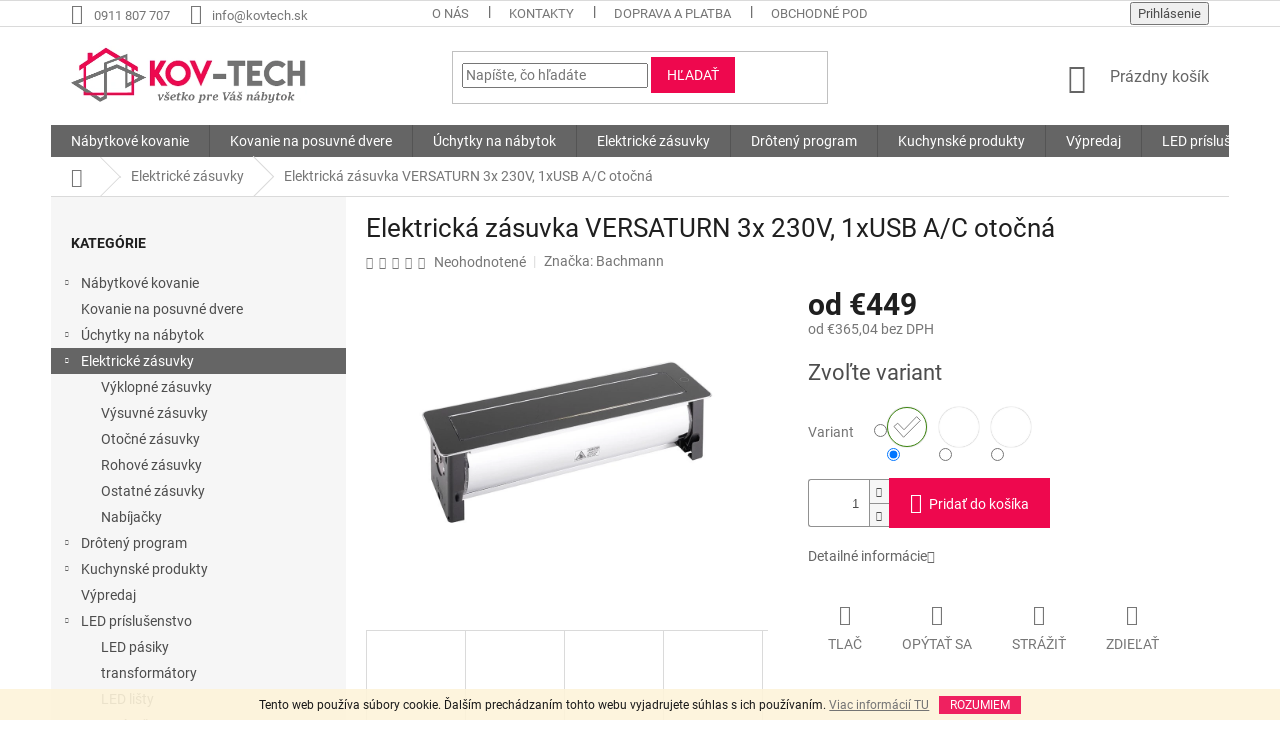

--- FILE ---
content_type: text/html; charset=utf-8
request_url: https://www.kovtech.sk/elektricke-zasuvky/elektricka-zasuvka-versaturn-3x-230v--2xusb-a-c-otocna/?parameterValueId=114
body_size: 30514
content:
<!doctype html><html lang="sk" dir="ltr" class="header-background-light external-fonts-loaded"><head><meta charset="utf-8" /><meta name="viewport" content="width=device-width,initial-scale=1" /><title>Elektrická zásuvka VERSATURN 3x 230V, 1xUSB A/C otočná - KovTech.sk</title><link rel="preconnect" href="https://cdn.myshoptet.com" /><link rel="dns-prefetch" href="https://cdn.myshoptet.com" /><link rel="preload" href="https://cdn.myshoptet.com/prj/dist/master/cms/libs/jquery/jquery-1.11.3.min.js" as="script" /><link href="https://cdn.myshoptet.com/prj/dist/master/cms/templates/frontend_templates/shared/css/font-face/roboto.css" rel="stylesheet"><link href="https://cdn.myshoptet.com/prj/dist/master/shop/dist/font-shoptet-11.css.62c94c7785ff2cea73b2.css" rel="stylesheet"><script>
dataLayer = [];
dataLayer.push({'shoptet' : {
    "pageId": 840,
    "pageType": "productDetail",
    "currency": "EUR",
    "currencyInfo": {
        "decimalSeparator": ",",
        "exchangeRate": 1,
        "priceDecimalPlaces": 2,
        "symbol": "\u20ac",
        "symbolLeft": 1,
        "thousandSeparator": " "
    },
    "language": "sk",
    "projectId": 149435,
    "product": {
        "id": 6014,
        "guid": "7d8fa91d-1834-11e9-a065-0cc47a6c92bc",
        "hasVariants": true,
        "codes": [
            {
                "code": "KV-5602\/C"
            },
            {
                "code": "KV-5602\/N"
            },
            {
                "code": "KV-5602\/B"
            }
        ],
        "name": "Elektrick\u00e1 z\u00e1suvka VERSATURN 3x 230V, 1xUSB A\/C oto\u010dn\u00e1",
        "appendix": "",
        "weight": 0,
        "manufacturer": "Bachmann",
        "manufacturerGuid": "1EF533265C2D6EFAA5EDDA0BA3DED3EE",
        "currentCategory": "Elektrick\u00e9 z\u00e1suvky",
        "currentCategoryGuid": "638f3c1c-22a7-11e7-ae76-0cc47a6c92bc",
        "defaultCategory": "Elektrick\u00e9 z\u00e1suvky",
        "defaultCategoryGuid": "638f3c1c-22a7-11e7-ae76-0cc47a6c92bc",
        "currency": "EUR",
        "priceWithVatMin": 449,
        "priceWithVatMax": 495
    },
    "stocks": [
        {
            "id": "ext",
            "title": "Sklad",
            "isDeliveryPoint": 0,
            "visibleOnEshop": 1
        }
    ],
    "cartInfo": {
        "id": null,
        "freeShipping": false,
        "freeShippingFrom": 120,
        "leftToFreeGift": {
            "formattedPrice": "\u20ac0",
            "priceLeft": 0
        },
        "freeGift": false,
        "leftToFreeShipping": {
            "priceLeft": 120,
            "dependOnRegion": 0,
            "formattedPrice": "\u20ac120"
        },
        "discountCoupon": [],
        "getNoBillingShippingPrice": {
            "withoutVat": 0,
            "vat": 0,
            "withVat": 0
        },
        "cartItems": [],
        "taxMode": "ORDINARY"
    },
    "cart": [],
    "customer": {
        "priceRatio": 1,
        "priceListId": 1,
        "groupId": null,
        "registered": false,
        "mainAccount": false
    }
}});
</script>
<meta property="og:type" content="website"><meta property="og:site_name" content="kovtech.sk"><meta property="og:url" content="https://www.kovtech.sk/elektricke-zasuvky/elektricka-zasuvka-versaturn-3x-230v--2xusb-a-c-otocna/?parameterValueId=114"><meta property="og:title" content="Elektrická zásuvka VERSATURN 3x 230V, 1xUSB A/C otočná - KovTech.sk"><meta name="author" content="KovTech.sk"><meta name="web_author" content="Shoptet.sk"><meta name="dcterms.rightsHolder" content="www.kovtech.sk"><meta name="robots" content="index,follow"><meta property="og:image" content="https://cdn.myshoptet.com/usr/www.kovtech.sk/user/shop/big/6014_elektricka-zasuvka-versaturn-3x-230v--1xusb-a-c-otocna.jpg?62bc0d39"><meta property="og:description" content="Elektrická zásuvka VERSATURN 3x 230V, 1xUSB A/C otočná. "><meta name="description" content="Elektrická zásuvka VERSATURN 3x 230V, 1xUSB A/C otočná. "><meta property="product:price:amount" content="449"><meta property="product:price:currency" content="EUR"><style>:root {--color-primary: #656565;--color-primary-h: 0;--color-primary-s: 0%;--color-primary-l: 40%;--color-primary-hover: #ee084e;--color-primary-hover-h: 342;--color-primary-hover-s: 93%;--color-primary-hover-l: 48%;--color-secondary: #ee084e;--color-secondary-h: 342;--color-secondary-s: 93%;--color-secondary-l: 48%;--color-secondary-hover: #d10040;--color-secondary-hover-h: 342;--color-secondary-hover-s: 100%;--color-secondary-hover-l: 41%;--color-tertiary: #ee084e;--color-tertiary-h: 342;--color-tertiary-s: 93%;--color-tertiary-l: 48%;--color-tertiary-hover: #ee084e;--color-tertiary-hover-h: 342;--color-tertiary-hover-s: 93%;--color-tertiary-hover-l: 48%;--color-header-background: #ffffff;--template-font: "Roboto";--template-headings-font: "Roboto";--header-background-url: none;--cookies-notice-background: #1A1937;--cookies-notice-color: #F8FAFB;--cookies-notice-button-hover: #f5f5f5;--cookies-notice-link-hover: #27263f;--templates-update-management-preview-mode-content: "Náhľad aktualizácií šablóny je aktívny pre váš prehliadač."}</style>
    
    <link href="https://cdn.myshoptet.com/prj/dist/master/shop/dist/main-11.less.5a24dcbbdabfd189c152.css" rel="stylesheet" />
        
    <script>var shoptet = shoptet || {};</script>
    <script src="https://cdn.myshoptet.com/prj/dist/master/shop/dist/main-3g-header.js.05f199e7fd2450312de2.js"></script>
<!-- User include --><!-- api 422(76) html code header -->
<link rel="stylesheet" href="https://cdn.myshoptet.com/usr/api2.dklab.cz/user/documents/_doplnky/odpocet/149435/1307/149435_1307.css" type="text/css" /><style>
        :root {            
            --dklab-countdown-category-text-color: #FFFFFF;
            --dklab-countdown-detail-text-color: #FFFFFF;
            --dklab-countdown-background-lower-color: #C70004;
            --dklab-countdown-background-upper-color: #C70004;
            --dklab-countdown-background-lower-color-detail: #C70004;
            --dklab-countdown-background-upper-color-detail: #C70004;
            --dklab-countdown-carousel-text-color: #FFFFFF;            
            --dklab-countdown-radius: 0px;
            --dklab-countdown-carousel-background-color: #2D58FF;
        }
        </style>
<!-- api 426(80) html code header -->
<link rel="stylesheet" href="https://cdn.myshoptet.com/usr/api2.dklab.cz/user/documents/_doplnky/navstivene/149435/8/149435_8.css" type="text/css" /><style> :root { --dklab-lastvisited-background-color: #D2D2D2; } </style>
<!-- api 491(143) html code header -->
<link rel="stylesheet" href="https://cdn.myshoptet.com/usr/api2.dklab.cz/user/documents/_doplnky/doprava/149435/12/149435_12.css" type="text/css" /><style>
        :root {
            --dklab-background-color: #000000;
            --dklab-foreground-color: #FFFFFF;
            --dklab-transport-background-color: #656565;
            --dklab-transport-foreground-color: #FFFFFF;
            --dklab-gift-background-color: #000000;
            --dklab-gift-foreground-color: #FFFFFF;
        }</style>
<!-- service 421(75) html code header -->
<style>
body:not(.template-07):not(.template-09):not(.template-10):not(.template-11):not(.template-12):not(.template-13):not(.template-14) #return-to-top i::before {content: 'a';}
#return-to-top i:before {content: '\e911';}
#return-to-top {
z-index: 99999999;
    position: fixed;
    bottom: 45px;
    right: 20px;
background: rgba(0, 0, 0, 0.7);
    width: 50px;
    height: 50px;
    display: block;
    text-decoration: none;
    -webkit-border-radius: 35px;
    -moz-border-radius: 35px;
    border-radius: 35px;
    display: none;
    -webkit-transition: all 0.3s linear;
    -moz-transition: all 0.3s ease;
    -ms-transition: all 0.3s ease;
    -o-transition: all 0.3s ease;
    transition: all 0.3s ease;
}
#return-to-top i {color: #fff;margin: -10px 0 0 -10px;position: relative;left: 50%;top: 50%;font-size: 19px;-webkit-transition: all 0.3s ease;-moz-transition: all 0.3s ease;-ms-transition: all 0.3s ease;-o-transition: all 0.3s ease;transition: all 0.3s ease;height: 20px;width: 20px;text-align: center;display: block;font-style: normal;}
#return-to-top:hover {
    background: rgba(0, 0, 0, 0.9);
}
#return-to-top:hover i {
    color: #fff;
}
.icon-chevron-up::before {
font-weight: bold;
}
.ordering-process #return-to-top{display: none !important;}
</style>
<!-- service 565(213) html code header -->
<!--
<link rel="stylesheet" type="text/css" href="https://app.visual.ws/gpwebpay_shoptet/shoptet.css">
<script async defer type="text/javascript" src="https://app.visual.ws/gpwebpay_shoptet/shoptet.js"></script>
-->
<!-- project html code header -->
<style>
body:not(.drezy) .drezy-zalozka{display: none !important;}
</style>


<!-- /User include --><link rel="shortcut icon" href="/favicon.ico" type="image/x-icon" /><link rel="canonical" href="https://www.kovtech.sk/elektricke-zasuvky/elektricka-zasuvka-versaturn-3x-230v--2xusb-a-c-otocna/" />    <script>
        var _hwq = _hwq || [];
        _hwq.push(['setKey', '7E6042C20CCF5AACE81667A1655B728A']);
        _hwq.push(['setTopPos', '100']);
        _hwq.push(['showWidget', '22']);
        (function() {
            var ho = document.createElement('script');
            ho.src = 'https://sk.im9.cz/direct/i/gjs.php?n=wdgt&sak=7E6042C20CCF5AACE81667A1655B728A';
            var s = document.getElementsByTagName('script')[0]; s.parentNode.insertBefore(ho, s);
        })();
    </script>
    <!-- Global site tag (gtag.js) - Google Analytics -->
    <script async src="https://www.googletagmanager.com/gtag/js?id=UA-100363983-1"></script>
    <script>
        
        window.dataLayer = window.dataLayer || [];
        function gtag(){dataLayer.push(arguments);}
        

        
        gtag('js', new Date());

                gtag('config', 'UA-100363983-1', { 'groups': "UA" });
        
        
                gtag('config', 'AW-851760138');
        
        
        
        
        
        
                gtag('set', 'currency', 'EUR');

        gtag('event', 'view_item', {
            "send_to": "UA",
            "items": [
                {
                    "id": "KV-5602\/B",
                    "name": "Elektrick\u00e1 z\u00e1suvka VERSATURN 3x 230V, 1xUSB A\/C oto\u010dn\u00e1",
                    "category": "Elektrick\u00e9 z\u00e1suvky",
                                        "brand": "Bachmann",
                                                            "variant": "Farba: Nerez",
                                        "price": 365.04
                }
            ]
        });
        
        
        
        
        
        
        
        
        
        
        
        
        document.addEventListener('DOMContentLoaded', function() {
            if (typeof shoptet.tracking !== 'undefined') {
                for (var id in shoptet.tracking.bannersList) {
                    gtag('event', 'view_promotion', {
                        "send_to": "UA",
                        "promotions": [
                            {
                                "id": shoptet.tracking.bannersList[id].id,
                                "name": shoptet.tracking.bannersList[id].name,
                                "position": shoptet.tracking.bannersList[id].position
                            }
                        ]
                    });
                }
            }

            shoptet.consent.onAccept(function(agreements) {
                if (agreements.length !== 0) {
                    console.debug('gtag consent accept');
                    var gtagConsentPayload =  {
                        'ad_storage': agreements.includes(shoptet.config.cookiesConsentOptPersonalisation)
                            ? 'granted' : 'denied',
                        'analytics_storage': agreements.includes(shoptet.config.cookiesConsentOptAnalytics)
                            ? 'granted' : 'denied',
                                                                                                'ad_user_data': agreements.includes(shoptet.config.cookiesConsentOptPersonalisation)
                            ? 'granted' : 'denied',
                        'ad_personalization': agreements.includes(shoptet.config.cookiesConsentOptPersonalisation)
                            ? 'granted' : 'denied',
                        };
                    console.debug('update consent data', gtagConsentPayload);
                    gtag('consent', 'update', gtagConsentPayload);
                    dataLayer.push(
                        { 'event': 'update_consent' }
                    );
                }
            });
        });
    </script>
<script>
    (function(t, r, a, c, k, i, n, g) { t['ROIDataObject'] = k;
    t[k]=t[k]||function(){ (t[k].q=t[k].q||[]).push(arguments) },t[k].c=i;n=r.createElement(a),
    g=r.getElementsByTagName(a)[0];n.async=1;n.src=c;g.parentNode.insertBefore(n,g)
    })(window, document, 'script', '//www.heureka.sk/ocm/sdk.js?source=shoptet&version=2&page=product_detail', 'heureka', 'sk');

    heureka('set_user_consent', 1);
</script>
</head><body class="desktop id-840 in-elektricke-zasuvky template-11 type-product type-detail multiple-columns-body columns-mobile-2 columns-3 ums_forms_redesign--off ums_a11y_category_page--on ums_discussion_rating_forms--off ums_flags_display_unification--on ums_a11y_login--on mobile-header-version-0"><noscript>
    <style>
        #header {
            padding-top: 0;
            position: relative !important;
            top: 0;
        }
        .header-navigation {
            position: relative !important;
        }
        .overall-wrapper {
            margin: 0 !important;
        }
        body:not(.ready) {
            visibility: visible !important;
        }
    </style>
    <div class="no-javascript">
        <div class="no-javascript__title">Musíte zmeniť nastavenie vášho prehliadača</div>
        <div class="no-javascript__text">Pozrite sa na: <a href="https://www.google.com/support/bin/answer.py?answer=23852">Ako povoliť JavaScript vo vašom prehliadači</a>.</div>
        <div class="no-javascript__text">Ak používate software na blokovanie reklám, možno bude potrebné, aby ste povolili JavaScript z tejto stránky.</div>
        <div class="no-javascript__text">Ďakujeme.</div>
    </div>
</noscript>

        <div id="fb-root"></div>
        <script>
            window.fbAsyncInit = function() {
                FB.init({
//                    appId            : 'your-app-id',
                    autoLogAppEvents : true,
                    xfbml            : true,
                    version          : 'v19.0'
                });
            };
        </script>
        <script async defer crossorigin="anonymous" src="https://connect.facebook.net/sk_SK/sdk.js"></script>    <div class="cookie-ag-wrap">
        <div class="site-msg cookies" data-testid="cookiePopup" data-nosnippet>
            <form action="">
                Tento web používa súbory cookie. Ďalším prechádzaním tohto webu vyjadrujete súhlas s ich používaním. <a href="https://www.kovtech.sk/subory-cookies/" target="_blank" rel="noopener noreferrer">Viac informácií TU</a>
                <button type="submit" class="btn btn-xs btn-default CookiesOK" data-cookie-notice-ttl="7" data-testid="buttonCookieSubmit">Rozumiem</button>
            </form>
        </div>
            </div>
<a href="#content" class="skip-link sr-only">Prejsť na obsah</a><div class="overall-wrapper"><div class="user-action"><div class="container">
    <div class="user-action-in">
                    <div id="login" class="user-action-login popup-widget login-widget" role="dialog" aria-labelledby="loginHeading">
        <div class="popup-widget-inner">
                            <h2 id="loginHeading">Prihlásenie k vášmu účtu</h2><div id="customerLogin"><form action="/action/Customer/Login/" method="post" id="formLoginIncluded" class="csrf-enabled formLogin" data-testid="formLogin"><input type="hidden" name="referer" value="" /><div class="form-group"><div class="input-wrapper email js-validated-element-wrapper no-label"><input type="email" name="email" class="form-control" autofocus placeholder="E-mailová adresa (napr. jan@novak.sk)" data-testid="inputEmail" autocomplete="email" required /></div></div><div class="form-group"><div class="input-wrapper password js-validated-element-wrapper no-label"><input type="password" name="password" class="form-control" placeholder="Heslo" data-testid="inputPassword" autocomplete="current-password" required /><span class="no-display">Nemôžete vyplniť toto pole</span><input type="text" name="surname" value="" class="no-display" /></div></div><div class="form-group"><div class="login-wrapper"><button type="submit" class="btn btn-secondary btn-text btn-login" data-testid="buttonSubmit">Prihlásiť sa</button><div class="password-helper"><a href="/registracia/" data-testid="signup" rel="nofollow">Nová registrácia</a><a href="/klient/zabudnute-heslo/" rel="nofollow">Zabudnuté heslo</a></div></div></div></form>
</div>                    </div>
    </div>

                            <div id="cart-widget" class="user-action-cart popup-widget cart-widget loader-wrapper" data-testid="popupCartWidget" role="dialog" aria-hidden="true">
    <div class="popup-widget-inner cart-widget-inner place-cart-here">
        <div class="loader-overlay">
            <div class="loader"></div>
        </div>
    </div>

    <div class="cart-widget-button">
        <a href="/kosik/" class="btn btn-conversion" id="continue-order-button" rel="nofollow" data-testid="buttonNextStep">Pokračovať do košíka</a>
    </div>
</div>
            </div>
</div>
</div><div class="top-navigation-bar" data-testid="topNavigationBar">

    <div class="container">

        <div class="top-navigation-contacts">
            <strong>Zákaznícka podpora:</strong><a href="tel:0911807707" class="project-phone" aria-label="Zavolať na 0911807707" data-testid="contactboxPhone"><span>0911 807 707</span></a><a href="mailto:info@kovtech.sk" class="project-email" data-testid="contactboxEmail"><span>info@kovtech.sk</span></a>        </div>

                            <div class="top-navigation-menu">
                <div class="top-navigation-menu-trigger"></div>
                <ul class="top-navigation-bar-menu">
                                            <li class="top-navigation-menu-item-894">
                            <a href="/o-nas/">O nás</a>
                        </li>
                                            <li class="top-navigation-menu-item-29">
                            <a href="/kontakty/">Kontakty</a>
                        </li>
                                            <li class="top-navigation-menu-item-891">
                            <a href="/doprava-a-platba/">Doprava a Platba </a>
                        </li>
                                            <li class="top-navigation-menu-item-39">
                            <a href="/obchodne-podmienky/">Obchodné podmienky</a>
                        </li>
                                            <li class="top-navigation-menu-item-1415">
                            <a href="/ochrana-osobnych-udajov/">Ochrana osobných údajov</a>
                        </li>
                                            <li class="top-navigation-menu-item-1056">
                            <a href="/subory-cookies/">Súbory Cookies</a>
                        </li>
                                            <li class="top-navigation-menu-item--51">
                            <a href="/hodnotenie-obchodu/">Hodnotenie obchodu</a>
                        </li>
                                    </ul>
                <ul class="top-navigation-bar-menu-helper"></ul>
            </div>
        
        <div class="top-navigation-tools">
            <div class="responsive-tools">
                <a href="#" class="toggle-window" data-target="search" aria-label="Hľadať" data-testid="linkSearchIcon"></a>
                                                            <a href="#" class="toggle-window" data-target="login"></a>
                                                    <a href="#" class="toggle-window" data-target="navigation" aria-label="Menu" data-testid="hamburgerMenu"></a>
            </div>
                        <button class="top-nav-button top-nav-button-login toggle-window" type="button" data-target="login" aria-haspopup="dialog" aria-controls="login" aria-expanded="false" data-testid="signin"><span>Prihlásenie</span></button>        </div>

    </div>

</div>
<header id="header"><div class="container navigation-wrapper">
    <div class="header-top">
        <div class="site-name-wrapper">
            <div class="site-name"><a href="/" data-testid="linkWebsiteLogo"><img src="https://cdn.myshoptet.com/usr/www.kovtech.sk/user/logos/kovtech_log.png" alt="KovTech.sk" fetchpriority="low" /></a></div>        </div>
        <div class="search" itemscope itemtype="https://schema.org/WebSite">
            <meta itemprop="headline" content="Elektrické zásuvky"/><meta itemprop="url" content="https://www.kovtech.sk"/><meta itemprop="text" content="Elektrická zásuvka VERSATURN 3x 230V, 1xUSB A/C otočná. "/>            <form action="/action/ProductSearch/prepareString/" method="post"
    id="formSearchForm" class="search-form compact-form js-search-main"
    itemprop="potentialAction" itemscope itemtype="https://schema.org/SearchAction" data-testid="searchForm">
    <fieldset>
        <meta itemprop="target"
            content="https://www.kovtech.sk/vyhladavanie/?string={string}"/>
        <input type="hidden" name="language" value="sk"/>
        
            
<input
    type="search"
    name="string"
        class="query-input form-control search-input js-search-input"
    placeholder="Napíšte, čo hľadáte"
    autocomplete="off"
    required
    itemprop="query-input"
    aria-label="Vyhľadávanie"
    data-testid="searchInput"
>
            <button type="submit" class="btn btn-default" data-testid="searchBtn">Hľadať</button>
        
    </fieldset>
</form>
        </div>
        <div class="navigation-buttons">
                
    <a href="/kosik/" class="btn btn-icon toggle-window cart-count" data-target="cart" data-hover="true" data-redirect="true" data-testid="headerCart" rel="nofollow" aria-haspopup="dialog" aria-expanded="false" aria-controls="cart-widget">
        
                <span class="sr-only">Nákupný košík</span>
        
            <span class="cart-price visible-lg-inline-block" data-testid="headerCartPrice">
                                    Prázdny košík                            </span>
        
    
            </a>
        </div>
    </div>
    <nav id="navigation" aria-label="Hlavné menu" data-collapsible="true"><div class="navigation-in menu"><ul class="menu-level-1" role="menubar" data-testid="headerMenuItems"><li class="menu-item-993 ext" role="none"><a href="/nabytkove-kovanie/" data-testid="headerMenuItem" role="menuitem" aria-haspopup="true" aria-expanded="false"><b>Nábytkové kovanie</b><span class="submenu-arrow"></span></a><ul class="menu-level-2" aria-label="Nábytkové kovanie" tabindex="-1" role="menu"><li class="menu-item-1463 has-third-level" role="none"><a href="/blum-aventos-vyklopne-mechanizmy/" class="menu-image" data-testid="headerMenuItem" tabindex="-1" aria-hidden="true"><img src="data:image/svg+xml,%3Csvg%20width%3D%22140%22%20height%3D%22100%22%20xmlns%3D%22http%3A%2F%2Fwww.w3.org%2F2000%2Fsvg%22%3E%3C%2Fsvg%3E" alt="" aria-hidden="true" width="140" height="100"  data-src="https://cdn.myshoptet.com/usr/www.kovtech.sk/user/categories/thumb/blumm.png" fetchpriority="low" /></a><div><a href="/blum-aventos-vyklopne-mechanizmy/" data-testid="headerMenuItem" role="menuitem"><span>BLUM AVENTOS - výklopné mechanizmy</span></a>
                                                    <ul class="menu-level-3" role="menu">
                                                                    <li class="menu-item-1469" role="none">
                                        <a href="/aventos-hk-xs/" data-testid="headerMenuItem" role="menuitem">
                                            AVENTOS HK-XS</a>,                                    </li>
                                                                    <li class="menu-item-1466" role="none">
                                        <a href="/aventos-hk-s/" data-testid="headerMenuItem" role="menuitem">
                                            AVENTOS HK-S</a>,                                    </li>
                                                                    <li class="menu-item-1472" role="none">
                                        <a href="/aventos-hf/" data-testid="headerMenuItem" role="menuitem">
                                            AVENTOS HF</a>,                                    </li>
                                                                    <li class="menu-item-1475" role="none">
                                        <a href="/aventos-hk-top/" data-testid="headerMenuItem" role="menuitem">
                                            AVENTOS HK top</a>                                    </li>
                                                            </ul>
                        </div></li><li class="menu-item-1487" role="none"><a href="/vyklopne-a-sklopne-kovanie/" class="menu-image" data-testid="headerMenuItem" tabindex="-1" aria-hidden="true"><img src="data:image/svg+xml,%3Csvg%20width%3D%22140%22%20height%3D%22100%22%20xmlns%3D%22http%3A%2F%2Fwww.w3.org%2F2000%2Fsvg%22%3E%3C%2Fsvg%3E" alt="" aria-hidden="true" width="140" height="100"  data-src="https://cdn.myshoptet.com/usr/www.kovtech.sk/user/categories/thumb/piesty-1.png" fetchpriority="low" /></a><div><a href="/vyklopne-a-sklopne-kovanie/" data-testid="headerMenuItem" role="menuitem"><span>Výklopné a sklopné kovanie</span></a>
                        </div></li><li class="menu-item-774 has-third-level" role="none"><a href="/zasuvkove-systemy/" class="menu-image" data-testid="headerMenuItem" tabindex="-1" aria-hidden="true"><img src="data:image/svg+xml,%3Csvg%20width%3D%22140%22%20height%3D%22100%22%20xmlns%3D%22http%3A%2F%2Fwww.w3.org%2F2000%2Fsvg%22%3E%3C%2Fsvg%3E" alt="" aria-hidden="true" width="140" height="100"  data-src="https://cdn.myshoptet.com/usr/www.kovtech.sk/user/categories/thumb/box.png" fetchpriority="low" /></a><div><a href="/zasuvkove-systemy/" data-testid="headerMenuItem" role="menuitem"><span>Zásuvkové systémy </span></a>
                                                    <ul class="menu-level-3" role="menu">
                                                                    <li class="menu-item-1529" role="none">
                                        <a href="/axis-pro-gtv/" data-testid="headerMenuItem" role="menuitem">
                                            Axis Pro GTV</a>,                                    </li>
                                                                    <li class="menu-item-792" role="none">
                                        <a href="/modern-box-gtv/" data-testid="headerMenuItem" role="menuitem">
                                            Modern Box GTV</a>,                                    </li>
                                                                    <li class="menu-item-1445" role="none">
                                        <a href="/zasuvky-dibox/" data-testid="headerMenuItem" role="menuitem">
                                            Zásuvky DiBox </a>,                                    </li>
                                                                    <li class="menu-item-1558" role="none">
                                        <a href="/tandembox-antaro-blum/" data-testid="headerMenuItem" role="menuitem">
                                            Tandembox Antaro BLUM</a>,                                    </li>
                                                                    <li class="menu-item-804" role="none">
                                        <a href="/tandem-pre-drevenu-zasuvku/" data-testid="headerMenuItem" role="menuitem">
                                            Blum Tandem</a>,                                    </li>
                                                                    <li class="menu-item-1535" role="none">
                                        <a href="/atm-tandem/" data-testid="headerMenuItem" role="menuitem">
                                            ATM Tandem</a>                                    </li>
                                                            </ul>
                        </div></li><li class="menu-item-783" role="none"><a href="/vysuvy-pre-zasuvky/" class="menu-image" data-testid="headerMenuItem" tabindex="-1" aria-hidden="true"><img src="data:image/svg+xml,%3Csvg%20width%3D%22140%22%20height%3D%22100%22%20xmlns%3D%22http%3A%2F%2Fwww.w3.org%2F2000%2Fsvg%22%3E%3C%2Fsvg%3E" alt="" aria-hidden="true" width="140" height="100"  data-src="https://cdn.myshoptet.com/usr/www.kovtech.sk/user/categories/thumb/provadnica.png" fetchpriority="low" /></a><div><a href="/vysuvy-pre-zasuvky/" data-testid="headerMenuItem" role="menuitem"><span>Výsuvy pre zásuvky</span></a>
                        </div></li><li class="menu-item-747 has-third-level" role="none"><a href="/zavesy-a-panty/" class="menu-image" data-testid="headerMenuItem" tabindex="-1" aria-hidden="true"><img src="data:image/svg+xml,%3Csvg%20width%3D%22140%22%20height%3D%22100%22%20xmlns%3D%22http%3A%2F%2Fwww.w3.org%2F2000%2Fsvg%22%3E%3C%2Fsvg%3E" alt="" aria-hidden="true" width="140" height="100"  data-src="https://cdn.myshoptet.com/usr/www.kovtech.sk/user/categories/thumb/z__vesy.png" fetchpriority="low" /></a><div><a href="/zavesy-a-panty/" data-testid="headerMenuItem" role="menuitem"><span>Závesy a pánty</span></a>
                                                    <ul class="menu-level-3" role="menu">
                                                                    <li class="menu-item-762" role="none">
                                        <a href="/zavesy-s-tlmenim/" data-testid="headerMenuItem" role="menuitem">
                                            Závesy s tlmením</a>,                                    </li>
                                                                    <li class="menu-item-759" role="none">
                                        <a href="/zavesy-bez-tlmenia/" data-testid="headerMenuItem" role="menuitem">
                                            Závesy Bez tlmenia</a>,                                    </li>
                                                                    <li class="menu-item-765" role="none">
                                        <a href="/zavesy-pre-tip-on/" data-testid="headerMenuItem" role="menuitem">
                                            Závesy pre TIP ON</a>,                                    </li>
                                                                    <li class="menu-item-768" role="none">
                                        <a href="/ostatne/" data-testid="headerMenuItem" role="menuitem">
                                            Ostatné</a>                                    </li>
                                                            </ul>
                        </div></li><li class="menu-item-753 has-third-level" role="none"><a href="/nabytkove-nohy-a-nozicky/" class="menu-image" data-testid="headerMenuItem" tabindex="-1" aria-hidden="true"><img src="data:image/svg+xml,%3Csvg%20width%3D%22140%22%20height%3D%22100%22%20xmlns%3D%22http%3A%2F%2Fwww.w3.org%2F2000%2Fsvg%22%3E%3C%2Fsvg%3E" alt="" aria-hidden="true" width="140" height="100"  data-src="https://cdn.myshoptet.com/usr/www.kovtech.sk/user/categories/thumb/nohy_stol.png" fetchpriority="low" /></a><div><a href="/nabytkove-nohy-a-nozicky/" data-testid="headerMenuItem" role="menuitem"><span>Nábytkové nohy a nožičky</span></a>
                                                    <ul class="menu-level-3" role="menu">
                                                                    <li class="menu-item-825" role="none">
                                        <a href="/stolove-nohy/" data-testid="headerMenuItem" role="menuitem">
                                            Stolové nohy</a>,                                    </li>
                                                                    <li class="menu-item-828" role="none">
                                        <a href="/nabytkove-nozicky/" data-testid="headerMenuItem" role="menuitem">
                                            Nábytkové nožičky</a>                                    </li>
                                                            </ul>
                        </div></li><li class="menu-item-834" role="none"><a href="/nabytkove-kolieska/" class="menu-image" data-testid="headerMenuItem" tabindex="-1" aria-hidden="true"><img src="data:image/svg+xml,%3Csvg%20width%3D%22140%22%20height%3D%22100%22%20xmlns%3D%22http%3A%2F%2Fwww.w3.org%2F2000%2Fsvg%22%3E%3C%2Fsvg%3E" alt="" aria-hidden="true" width="140" height="100"  data-src="https://cdn.myshoptet.com/usr/www.kovtech.sk/user/categories/thumb/kolesko.png" fetchpriority="low" /></a><div><a href="/nabytkove-kolieska/" data-testid="headerMenuItem" role="menuitem"><span>Nábytkové kolieska</span></a>
                        </div></li><li class="menu-item-1083" role="none"><a href="/vetracie-mriezky/" class="menu-image" data-testid="headerMenuItem" tabindex="-1" aria-hidden="true"><img src="data:image/svg+xml,%3Csvg%20width%3D%22140%22%20height%3D%22100%22%20xmlns%3D%22http%3A%2F%2Fwww.w3.org%2F2000%2Fsvg%22%3E%3C%2Fsvg%3E" alt="" aria-hidden="true" width="140" height="100"  data-src="https://cdn.myshoptet.com/usr/www.kovtech.sk/user/categories/thumb/mrie__ka.png" fetchpriority="low" /></a><div><a href="/vetracie-mriezky/" data-testid="headerMenuItem" role="menuitem"><span>Vetracie mriežky</span></a>
                        </div></li><li class="menu-item-1068" role="none"><a href="/kablove-priechodky/" class="menu-image" data-testid="headerMenuItem" tabindex="-1" aria-hidden="true"><img src="data:image/svg+xml,%3Csvg%20width%3D%22140%22%20height%3D%22100%22%20xmlns%3D%22http%3A%2F%2Fwww.w3.org%2F2000%2Fsvg%22%3E%3C%2Fsvg%3E" alt="" aria-hidden="true" width="140" height="100"  data-src="https://cdn.myshoptet.com/usr/www.kovtech.sk/user/categories/thumb/prechodka.png" fetchpriority="low" /></a><div><a href="/kablove-priechodky/" data-testid="headerMenuItem" role="menuitem"><span>Káblové priechodky</span></a>
                        </div></li><li class="menu-item-909" role="none"><a href="/listy-na-pracovne-dosky/" class="menu-image" data-testid="headerMenuItem" tabindex="-1" aria-hidden="true"><img src="data:image/svg+xml,%3Csvg%20width%3D%22140%22%20height%3D%22100%22%20xmlns%3D%22http%3A%2F%2Fwww.w3.org%2F2000%2Fsvg%22%3E%3C%2Fsvg%3E" alt="" aria-hidden="true" width="140" height="100"  data-src="https://cdn.myshoptet.com/usr/www.kovtech.sk/user/categories/thumb/li__ty.png" fetchpriority="low" /></a><div><a href="/listy-na-pracovne-dosky/" data-testid="headerMenuItem" role="menuitem"><span>Lišty na pracovné dosky</span></a>
                        </div></li><li class="menu-item-813" role="none"><a href="/spojovaci-material/" class="menu-image" data-testid="headerMenuItem" tabindex="-1" aria-hidden="true"><img src="data:image/svg+xml,%3Csvg%20width%3D%22140%22%20height%3D%22100%22%20xmlns%3D%22http%3A%2F%2Fwww.w3.org%2F2000%2Fsvg%22%3E%3C%2Fsvg%3E" alt="" aria-hidden="true" width="140" height="100"  data-src="https://cdn.myshoptet.com/usr/www.kovtech.sk/user/categories/thumb/spoj.png" fetchpriority="low" /></a><div><a href="/spojovaci-material/" data-testid="headerMenuItem" role="menuitem"><span>Spojovací materiál</span></a>
                        </div></li><li class="menu-item-1439" role="none"><a href="/vysuvne-klavesnice/" class="menu-image" data-testid="headerMenuItem" tabindex="-1" aria-hidden="true"><img src="data:image/svg+xml,%3Csvg%20width%3D%22140%22%20height%3D%22100%22%20xmlns%3D%22http%3A%2F%2Fwww.w3.org%2F2000%2Fsvg%22%3E%3C%2Fsvg%3E" alt="" aria-hidden="true" width="140" height="100"  data-src="https://cdn.myshoptet.com/usr/www.kovtech.sk/user/categories/thumb/klavesy.png" fetchpriority="low" /></a><div><a href="/vysuvne-klavesnice/" data-testid="headerMenuItem" role="menuitem"><span>Výsuvné klávesnice</span></a>
                        </div></li><li class="menu-item-1062" role="none"><a href="/lepidla-a-cistice/" class="menu-image" data-testid="headerMenuItem" tabindex="-1" aria-hidden="true"><img src="data:image/svg+xml,%3Csvg%20width%3D%22140%22%20height%3D%22100%22%20xmlns%3D%22http%3A%2F%2Fwww.w3.org%2F2000%2Fsvg%22%3E%3C%2Fsvg%3E" alt="" aria-hidden="true" width="140" height="100"  data-src="https://cdn.myshoptet.com/usr/www.kovtech.sk/user/categories/thumb/lepidlo.png" fetchpriority="low" /></a><div><a href="/lepidla-a-cistice/" data-testid="headerMenuItem" role="menuitem"><span>Lepidlá a Čističe</span></a>
                        </div></li><li class="menu-item-1541" role="none"><a href="/ostatne-2/" class="menu-image" data-testid="headerMenuItem" tabindex="-1" aria-hidden="true"><img src="data:image/svg+xml,%3Csvg%20width%3D%22140%22%20height%3D%22100%22%20xmlns%3D%22http%3A%2F%2Fwww.w3.org%2F2000%2Fsvg%22%3E%3C%2Fsvg%3E" alt="" aria-hidden="true" width="140" height="100"  data-src="https://cdn.myshoptet.com/usr/www.kovtech.sk/user/categories/thumb/folia_stredna.jpg" fetchpriority="low" /></a><div><a href="/ostatne-2/" data-testid="headerMenuItem" role="menuitem"><span>Ostatné</span></a>
                        </div></li><li class="menu-item-1549" role="none"><a href="/konzoly-2/" class="menu-image" data-testid="headerMenuItem" tabindex="-1" aria-hidden="true"><img src="data:image/svg+xml,%3Csvg%20width%3D%22140%22%20height%3D%22100%22%20xmlns%3D%22http%3A%2F%2Fwww.w3.org%2F2000%2Fsvg%22%3E%3C%2Fsvg%3E" alt="" aria-hidden="true" width="140" height="100"  data-src="https://cdn.myshoptet.com/usr/www.kovtech.sk/user/categories/thumb/14566_w700_h700.png" fetchpriority="low" /></a><div><a href="/konzoly-2/" data-testid="headerMenuItem" role="menuitem"><span>Konzoly</span></a>
                        </div></li></ul></li>
<li class="menu-item-1560" role="none"><a href="/kovanie-na-posuvne-dvere/" data-testid="headerMenuItem" role="menuitem" aria-expanded="false"><b>Kovanie na posuvné dvere</b></a></li>
<li class="menu-item-684 ext" role="none"><a href="/uchytky-na-nabytok/" data-testid="headerMenuItem" role="menuitem" aria-haspopup="true" aria-expanded="false"><b>Úchytky na nábytok</b><span class="submenu-arrow"></span></a><ul class="menu-level-2" aria-label="Úchytky na nábytok" tabindex="-1" role="menu"><li class="menu-item-726" role="none"><a href="/gombiky-uchytky/" class="menu-image" data-testid="headerMenuItem" tabindex="-1" aria-hidden="true"><img src="data:image/svg+xml,%3Csvg%20width%3D%22140%22%20height%3D%22100%22%20xmlns%3D%22http%3A%2F%2Fwww.w3.org%2F2000%2Fsvg%22%3E%3C%2Fsvg%3E" alt="" aria-hidden="true" width="140" height="100"  data-src="https://cdn.myshoptet.com/usr/www.kovtech.sk/user/categories/thumb/gomb__ky.png" fetchpriority="low" /></a><div><a href="/gombiky-uchytky/" data-testid="headerMenuItem" role="menuitem"><span>Knopky</span></a>
                        </div></li><li class="menu-item-708" role="none"><a href="/moderne-uchytky/" class="menu-image" data-testid="headerMenuItem" tabindex="-1" aria-hidden="true"><img src="data:image/svg+xml,%3Csvg%20width%3D%22140%22%20height%3D%22100%22%20xmlns%3D%22http%3A%2F%2Fwww.w3.org%2F2000%2Fsvg%22%3E%3C%2Fsvg%3E" alt="" aria-hidden="true" width="140" height="100"  data-src="https://cdn.myshoptet.com/usr/www.kovtech.sk/user/categories/thumb/modern.png" fetchpriority="low" /></a><div><a href="/moderne-uchytky/" data-testid="headerMenuItem" role="menuitem"><span>Moderné úchytky</span></a>
                        </div></li><li class="menu-item-720" role="none"><a href="/porcelanove-uchytky/" class="menu-image" data-testid="headerMenuItem" tabindex="-1" aria-hidden="true"><img src="data:image/svg+xml,%3Csvg%20width%3D%22140%22%20height%3D%22100%22%20xmlns%3D%22http%3A%2F%2Fwww.w3.org%2F2000%2Fsvg%22%3E%3C%2Fsvg%3E" alt="" aria-hidden="true" width="140" height="100"  data-src="https://cdn.myshoptet.com/usr/www.kovtech.sk/user/categories/thumb/porcelan.png" fetchpriority="low" /></a><div><a href="/porcelanove-uchytky/" data-testid="headerMenuItem" role="menuitem"><span>Porcelánové úchytky</span></a>
                        </div></li><li class="menu-item-711" role="none"><a href="/retro-uchytky/" class="menu-image" data-testid="headerMenuItem" tabindex="-1" aria-hidden="true"><img src="data:image/svg+xml,%3Csvg%20width%3D%22140%22%20height%3D%22100%22%20xmlns%3D%22http%3A%2F%2Fwww.w3.org%2F2000%2Fsvg%22%3E%3C%2Fsvg%3E" alt="" aria-hidden="true" width="140" height="100"  data-src="https://cdn.myshoptet.com/usr/www.kovtech.sk/user/categories/thumb/retro.png" fetchpriority="low" /></a><div><a href="/retro-uchytky/" data-testid="headerMenuItem" role="menuitem"><span>Retro úchytky</span></a>
                        </div></li><li class="menu-item-1373" role="none"><a href="/zapustene-uchytky/" class="menu-image" data-testid="headerMenuItem" tabindex="-1" aria-hidden="true"><img src="data:image/svg+xml,%3Csvg%20width%3D%22140%22%20height%3D%22100%22%20xmlns%3D%22http%3A%2F%2Fwww.w3.org%2F2000%2Fsvg%22%3E%3C%2Fsvg%3E" alt="" aria-hidden="true" width="140" height="100"  data-src="https://cdn.myshoptet.com/usr/www.kovtech.sk/user/categories/thumb/zapusten__.png" fetchpriority="low" /></a><div><a href="/zapustene-uchytky/" data-testid="headerMenuItem" role="menuitem"><span>Zapustené úchytky</span></a>
                        </div></li><li class="menu-item-735" role="none"><a href="/vesiaky/" class="menu-image" data-testid="headerMenuItem" tabindex="-1" aria-hidden="true"><img src="data:image/svg+xml,%3Csvg%20width%3D%22140%22%20height%3D%22100%22%20xmlns%3D%22http%3A%2F%2Fwww.w3.org%2F2000%2Fsvg%22%3E%3C%2Fsvg%3E" alt="" aria-hidden="true" width="140" height="100"  data-src="https://cdn.myshoptet.com/usr/www.kovtech.sk/user/categories/thumb/ve__iaky.png" fetchpriority="low" /></a><div><a href="/vesiaky/" data-testid="headerMenuItem" role="menuitem"><span>Vešiaky</span></a>
                        </div></li><li class="menu-item-1552" role="none"><a href="/uchytky-na-hranu-dvierok/" class="menu-image" data-testid="headerMenuItem" tabindex="-1" aria-hidden="true"><img src="data:image/svg+xml,%3Csvg%20width%3D%22140%22%20height%3D%22100%22%20xmlns%3D%22http%3A%2F%2Fwww.w3.org%2F2000%2Fsvg%22%3E%3C%2Fsvg%3E" alt="" aria-hidden="true" width="140" height="100"  data-src="https://cdn.myshoptet.com/usr/www.kovtech.sk/user/categories/thumb/uchytka-na-hranu-dvierok-avanti-mosadz-.jpg" fetchpriority="low" /></a><div><a href="/uchytky-na-hranu-dvierok/" data-testid="headerMenuItem" role="menuitem"><span>úchytky na hranu dvierok</span></a>
                        </div></li></ul></li>
<li class="menu-item-840 ext" role="none"><a href="/elektricke-zasuvky/" class="active" data-testid="headerMenuItem" role="menuitem" aria-haspopup="true" aria-expanded="false"><b>Elektrické zásuvky</b><span class="submenu-arrow"></span></a><ul class="menu-level-2" aria-label="Elektrické zásuvky" tabindex="-1" role="menu"><li class="menu-item-1391" role="none"><a href="/vyklopne-zasuvky/" class="menu-image" data-testid="headerMenuItem" tabindex="-1" aria-hidden="true"><img src="data:image/svg+xml,%3Csvg%20width%3D%22140%22%20height%3D%22100%22%20xmlns%3D%22http%3A%2F%2Fwww.w3.org%2F2000%2Fsvg%22%3E%3C%2Fsvg%3E" alt="" aria-hidden="true" width="140" height="100"  data-src="https://cdn.myshoptet.com/usr/www.kovtech.sk/user/categories/thumb/vyklopne.png" fetchpriority="low" /></a><div><a href="/vyklopne-zasuvky/" data-testid="headerMenuItem" role="menuitem"><span>Výklopné zásuvky</span></a>
                        </div></li><li class="menu-item-1394" role="none"><a href="/vysuvne-zasuvky/" class="menu-image" data-testid="headerMenuItem" tabindex="-1" aria-hidden="true"><img src="data:image/svg+xml,%3Csvg%20width%3D%22140%22%20height%3D%22100%22%20xmlns%3D%22http%3A%2F%2Fwww.w3.org%2F2000%2Fsvg%22%3E%3C%2Fsvg%3E" alt="" aria-hidden="true" width="140" height="100"  data-src="https://cdn.myshoptet.com/usr/www.kovtech.sk/user/categories/thumb/vysuvne.png" fetchpriority="low" /></a><div><a href="/vysuvne-zasuvky/" data-testid="headerMenuItem" role="menuitem"><span>Výsuvné zásuvky</span></a>
                        </div></li><li class="menu-item-1397" role="none"><a href="/otocne-zasuvky/" class="menu-image" data-testid="headerMenuItem" tabindex="-1" aria-hidden="true"><img src="data:image/svg+xml,%3Csvg%20width%3D%22140%22%20height%3D%22100%22%20xmlns%3D%22http%3A%2F%2Fwww.w3.org%2F2000%2Fsvg%22%3E%3C%2Fsvg%3E" alt="" aria-hidden="true" width="140" height="100"  data-src="https://cdn.myshoptet.com/usr/www.kovtech.sk/user/categories/thumb/oto__n__.png" fetchpriority="low" /></a><div><a href="/otocne-zasuvky/" data-testid="headerMenuItem" role="menuitem"><span>Otočné zásuvky</span></a>
                        </div></li><li class="menu-item-1400" role="none"><a href="/rohove-zasuvky/" class="menu-image" data-testid="headerMenuItem" tabindex="-1" aria-hidden="true"><img src="data:image/svg+xml,%3Csvg%20width%3D%22140%22%20height%3D%22100%22%20xmlns%3D%22http%3A%2F%2Fwww.w3.org%2F2000%2Fsvg%22%3E%3C%2Fsvg%3E" alt="" aria-hidden="true" width="140" height="100"  data-src="https://cdn.myshoptet.com/usr/www.kovtech.sk/user/categories/thumb/rohov__a.png" fetchpriority="low" /></a><div><a href="/rohove-zasuvky/" data-testid="headerMenuItem" role="menuitem"><span>Rohové zásuvky </span></a>
                        </div></li><li class="menu-item-1403" role="none"><a href="/ostatne-zasuvky/" class="menu-image" data-testid="headerMenuItem" tabindex="-1" aria-hidden="true"><img src="data:image/svg+xml,%3Csvg%20width%3D%22140%22%20height%3D%22100%22%20xmlns%3D%22http%3A%2F%2Fwww.w3.org%2F2000%2Fsvg%22%3E%3C%2Fsvg%3E" alt="" aria-hidden="true" width="140" height="100"  data-src="https://cdn.myshoptet.com/usr/www.kovtech.sk/user/categories/thumb/ostatn__.png" fetchpriority="low" /></a><div><a href="/ostatne-zasuvky/" data-testid="headerMenuItem" role="menuitem"><span>Ostatné zásuvky </span></a>
                        </div></li><li class="menu-item-1451" role="none"><a href="/nabijacky/" class="menu-image" data-testid="headerMenuItem" tabindex="-1" aria-hidden="true"><img src="data:image/svg+xml,%3Csvg%20width%3D%22140%22%20height%3D%22100%22%20xmlns%3D%22http%3A%2F%2Fwww.w3.org%2F2000%2Fsvg%22%3E%3C%2Fsvg%3E" alt="" aria-hidden="true" width="140" height="100"  data-src="https://cdn.myshoptet.com/usr/www.kovtech.sk/user/categories/thumb/nabija__ky.png" fetchpriority="low" /></a><div><a href="/nabijacky/" data-testid="headerMenuItem" role="menuitem"><span>Nabíjačky </span></a>
                        </div></li></ul></li>
<li class="menu-item-1095 ext" role="none"><a href="/droteny-program/" data-testid="headerMenuItem" role="menuitem" aria-haspopup="true" aria-expanded="false"><b>Drôtený program </b><span class="submenu-arrow"></span></a><ul class="menu-level-2" aria-label="Drôtený program " tabindex="-1" role="menu"><li class="menu-item-1110 has-third-level" role="none"><a href="/drotene-kose-pre-dolne-skrinky/" class="menu-image" data-testid="headerMenuItem" tabindex="-1" aria-hidden="true"><img src="data:image/svg+xml,%3Csvg%20width%3D%22140%22%20height%3D%22100%22%20xmlns%3D%22http%3A%2F%2Fwww.w3.org%2F2000%2Fsvg%22%3E%3C%2Fsvg%3E" alt="" aria-hidden="true" width="140" height="100"  data-src="https://cdn.myshoptet.com/usr/www.kovtech.sk/user/categories/thumb/dolne_skrinyk.png" fetchpriority="low" /></a><div><a href="/drotene-kose-pre-dolne-skrinky/" data-testid="headerMenuItem" role="menuitem"><span>Drôtené koše pre dolné skrinky </span></a>
                                                    <ul class="menu-level-3" role="menu">
                                                                    <li class="menu-item-1355" role="none">
                                        <a href="/vysuvne-drotene-kose/" data-testid="headerMenuItem" role="menuitem">
                                            Výsuvné drôtené koše</a>,                                    </li>
                                                                    <li class="menu-item-1358" role="none">
                                        <a href="/otocne-kose/" data-testid="headerMenuItem" role="menuitem">
                                            Otočné koše</a>,                                    </li>
                                                                    <li class="menu-item-1361" role="none">
                                        <a href="/vysuvne-kose-a-police-pre-slepy-roh/" data-testid="headerMenuItem" role="menuitem">
                                            Výsuvné koše a police pre slepý roh</a>                                    </li>
                                                            </ul>
                        </div></li><li class="menu-item-1107" role="none"><a href="/potravinove-skrine/" class="menu-image" data-testid="headerMenuItem" tabindex="-1" aria-hidden="true"><img src="data:image/svg+xml,%3Csvg%20width%3D%22140%22%20height%3D%22100%22%20xmlns%3D%22http%3A%2F%2Fwww.w3.org%2F2000%2Fsvg%22%3E%3C%2Fsvg%3E" alt="" aria-hidden="true" width="140" height="100"  data-src="https://cdn.myshoptet.com/usr/www.kovtech.sk/user/categories/thumb/skri__a.png" fetchpriority="low" /></a><div><a href="/potravinove-skrine/" data-testid="headerMenuItem" role="menuitem"><span>Potravinové skrine</span></a>
                        </div></li><li class="menu-item-1182" role="none"><a href="/pradelne-kose/" class="menu-image" data-testid="headerMenuItem" tabindex="-1" aria-hidden="true"><img src="data:image/svg+xml,%3Csvg%20width%3D%22140%22%20height%3D%22100%22%20xmlns%3D%22http%3A%2F%2Fwww.w3.org%2F2000%2Fsvg%22%3E%3C%2Fsvg%3E" alt="" aria-hidden="true" width="140" height="100"  data-src="https://cdn.myshoptet.com/usr/www.kovtech.sk/user/categories/thumb/pr__deln__.png" fetchpriority="low" /></a><div><a href="/pradelne-kose/" data-testid="headerMenuItem" role="menuitem"><span>Prádelné koše </span></a>
                        </div></li><li class="menu-item-1191" role="none"><a href="/sklopne-satnikove-tyce/" class="menu-image" data-testid="headerMenuItem" tabindex="-1" aria-hidden="true"><img src="data:image/svg+xml,%3Csvg%20width%3D%22140%22%20height%3D%22100%22%20xmlns%3D%22http%3A%2F%2Fwww.w3.org%2F2000%2Fsvg%22%3E%3C%2Fsvg%3E" alt="" aria-hidden="true" width="140" height="100"  data-src="https://cdn.myshoptet.com/usr/www.kovtech.sk/user/categories/thumb/ty__.png" fetchpriority="low" /></a><div><a href="/sklopne-satnikove-tyce/" data-testid="headerMenuItem" role="menuitem"><span>Sklopné šatníkové tyče </span></a>
                        </div></li><li class="menu-item-1224" role="none"><a href="/satnikove-kose/" class="menu-image" data-testid="headerMenuItem" tabindex="-1" aria-hidden="true"><img src="data:image/svg+xml,%3Csvg%20width%3D%22140%22%20height%3D%22100%22%20xmlns%3D%22http%3A%2F%2Fwww.w3.org%2F2000%2Fsvg%22%3E%3C%2Fsvg%3E" alt="" aria-hidden="true" width="140" height="100"  data-src="https://cdn.myshoptet.com/usr/www.kovtech.sk/user/categories/thumb/2005018001_001.jpg" fetchpriority="low" /></a><div><a href="/satnikove-kose/" data-testid="headerMenuItem" role="menuitem"><span>Šatníkové koše</span></a>
                        </div></li><li class="menu-item-1227" role="none"><a href="/vysuvne-vesiaky/" class="menu-image" data-testid="headerMenuItem" tabindex="-1" aria-hidden="true"><img src="data:image/svg+xml,%3Csvg%20width%3D%22140%22%20height%3D%22100%22%20xmlns%3D%22http%3A%2F%2Fwww.w3.org%2F2000%2Fsvg%22%3E%3C%2Fsvg%3E" alt="" aria-hidden="true" width="140" height="100"  data-src="https://cdn.myshoptet.com/usr/www.kovtech.sk/user/categories/thumb/42073014_001.jpg" fetchpriority="low" /></a><div><a href="/vysuvne-vesiaky/" data-testid="headerMenuItem" role="menuitem"><span>Výsuvné vešiaky</span></a>
                        </div></li><li class="menu-item-1194" role="none"><a href="/kose-na-obuv/" class="menu-image" data-testid="headerMenuItem" tabindex="-1" aria-hidden="true"><img src="data:image/svg+xml,%3Csvg%20width%3D%22140%22%20height%3D%22100%22%20xmlns%3D%22http%3A%2F%2Fwww.w3.org%2F2000%2Fsvg%22%3E%3C%2Fsvg%3E" alt="" aria-hidden="true" width="140" height="100"  data-src="https://cdn.myshoptet.com/usr/www.kovtech.sk/user/categories/thumb/2006016001.jpg" fetchpriority="low" /></a><div><a href="/kose-na-obuv/" data-testid="headerMenuItem" role="menuitem"><span>Koše na obuv</span></a>
                        </div></li></ul></li>
<li class="menu-item-990 ext" role="none"><a href="/kuchynske-produkty/" data-testid="headerMenuItem" role="menuitem" aria-haspopup="true" aria-expanded="false"><b>Kuchynské produkty</b><span class="submenu-arrow"></span></a><ul class="menu-level-2" aria-label="Kuchynské produkty" tabindex="-1" role="menu"><li class="menu-item-984 has-third-level" role="none"><a href="/akciove-kuchynske-sety/" class="menu-image" data-testid="headerMenuItem" tabindex="-1" aria-hidden="true"><img src="data:image/svg+xml,%3Csvg%20width%3D%22140%22%20height%3D%22100%22%20xmlns%3D%22http%3A%2F%2Fwww.w3.org%2F2000%2Fsvg%22%3E%3C%2Fsvg%3E" alt="" aria-hidden="true" width="140" height="100"  data-src="https://cdn.myshoptet.com/usr/www.kovtech.sk/user/categories/thumb/set.png" fetchpriority="low" /></a><div><a href="/akciove-kuchynske-sety/" data-testid="headerMenuItem" role="menuitem"><span>Akciové kuchynské sety</span></a>
                                                    <ul class="menu-level-3" role="menu">
                                                                    <li class="menu-item-1146" role="none">
                                        <a href="/granitove-sety/" data-testid="headerMenuItem" role="menuitem">
                                            Granitové sety</a>,                                    </li>
                                                                    <li class="menu-item-1218" role="none">
                                        <a href="/kompozitne-sety/" data-testid="headerMenuItem" role="menuitem">
                                            Kompozitné sety</a>                                    </li>
                                                            </ul>
                        </div></li><li class="menu-item-882 has-third-level" role="none"><a href="/kuchynske-drezy/" class="menu-image" data-testid="headerMenuItem" tabindex="-1" aria-hidden="true"><img src="data:image/svg+xml,%3Csvg%20width%3D%22140%22%20height%3D%22100%22%20xmlns%3D%22http%3A%2F%2Fwww.w3.org%2F2000%2Fsvg%22%3E%3C%2Fsvg%3E" alt="" aria-hidden="true" width="140" height="100"  data-src="https://cdn.myshoptet.com/usr/www.kovtech.sk/user/categories/thumb/drezzz.png" fetchpriority="low" /></a><div><a href="/kuchynske-drezy/" data-testid="headerMenuItem" role="menuitem"><span>Kuchynské drezy</span></a>
                                                    <ul class="menu-level-3" role="menu">
                                                                    <li class="menu-item-954" role="none">
                                        <a href="/granitove-drezy/" data-testid="headerMenuItem" role="menuitem">
                                            Granitové drezy</a>,                                    </li>
                                                                    <li class="menu-item-1200" role="none">
                                        <a href="/kompozitne-drezy/" data-testid="headerMenuItem" role="menuitem">
                                            Kompozitné drezy</a>,                                    </li>
                                                                    <li class="menu-item-951" role="none">
                                        <a href="/nerezove-drezy/" data-testid="headerMenuItem" role="menuitem">
                                            Nerezové Drezy</a>                                    </li>
                                                            </ul>
                        </div></li><li class="menu-item-969 has-third-level" role="none"><a href="/kuchynske-baterie/" class="menu-image" data-testid="headerMenuItem" tabindex="-1" aria-hidden="true"><img src="data:image/svg+xml,%3Csvg%20width%3D%22140%22%20height%3D%22100%22%20xmlns%3D%22http%3A%2F%2Fwww.w3.org%2F2000%2Fsvg%22%3E%3C%2Fsvg%3E" alt="" aria-hidden="true" width="140" height="100"  data-src="https://cdn.myshoptet.com/usr/www.kovtech.sk/user/categories/thumb/baterie.png" fetchpriority="low" /></a><div><a href="/kuchynske-baterie/" data-testid="headerMenuItem" role="menuitem"><span>Kuchynské batérie</span></a>
                                                    <ul class="menu-level-3" role="menu">
                                                                    <li class="menu-item-975" role="none">
                                        <a href="/granitove-baterie/" data-testid="headerMenuItem" role="menuitem">
                                            Granitové batérie</a>,                                    </li>
                                                                    <li class="menu-item-972" role="none">
                                        <a href="/metalicke-baterie/" data-testid="headerMenuItem" role="menuitem">
                                            Metalické batérie</a>                                    </li>
                                                            </ul>
                        </div></li><li class="menu-item-1023" role="none"><a href="/davkovace-saponatov/" class="menu-image" data-testid="headerMenuItem" tabindex="-1" aria-hidden="true"><img src="data:image/svg+xml,%3Csvg%20width%3D%22140%22%20height%3D%22100%22%20xmlns%3D%22http%3A%2F%2Fwww.w3.org%2F2000%2Fsvg%22%3E%3C%2Fsvg%3E" alt="" aria-hidden="true" width="140" height="100"  data-src="https://cdn.myshoptet.com/usr/www.kovtech.sk/user/categories/thumb/davkovac.png" fetchpriority="low" /></a><div><a href="/davkovace-saponatov/" data-testid="headerMenuItem" role="menuitem"><span>Dávkovače saponátov </span></a>
                        </div></li><li class="menu-item-846 has-third-level" role="none"><a href="/kosove-systemy/" class="menu-image" data-testid="headerMenuItem" tabindex="-1" aria-hidden="true"><img src="data:image/svg+xml,%3Csvg%20width%3D%22140%22%20height%3D%22100%22%20xmlns%3D%22http%3A%2F%2Fwww.w3.org%2F2000%2Fsvg%22%3E%3C%2Fsvg%3E" alt="" aria-hidden="true" width="140" height="100"  data-src="https://cdn.myshoptet.com/usr/www.kovtech.sk/user/categories/thumb/1007170602.jpg" fetchpriority="low" /></a><div><a href="/kosove-systemy/" data-testid="headerMenuItem" role="menuitem"><span>Košové systémy</span></a>
                                                    <ul class="menu-level-3" role="menu">
                                                                    <li class="menu-item-1089" role="none">
                                        <a href="/vysuvne-kose/" data-testid="headerMenuItem" role="menuitem">
                                            Výsuvné koše</a>,                                    </li>
                                                                    <li class="menu-item-1092" role="none">
                                        <a href="/kose-na-dvierka/" data-testid="headerMenuItem" role="menuitem">
                                            Koše na dvierka</a>                                    </li>
                                                            </ul>
                        </div></li><li class="menu-item-1074" role="none"><a href="/cistiace-prostriedky/" class="menu-image" data-testid="headerMenuItem" tabindex="-1" aria-hidden="true"><img src="data:image/svg+xml,%3Csvg%20width%3D%22140%22%20height%3D%22100%22%20xmlns%3D%22http%3A%2F%2Fwww.w3.org%2F2000%2Fsvg%22%3E%3C%2Fsvg%3E" alt="" aria-hidden="true" width="140" height="100"  data-src="https://cdn.myshoptet.com/usr/www.kovtech.sk/user/categories/thumb/__isto.png" fetchpriority="low" /></a><div><a href="/cistiace-prostriedky/" data-testid="headerMenuItem" role="menuitem"><span>Čistiace prostriedky</span></a>
                        </div></li><li class="menu-item-1161" role="none"><a href="/priborniky/" class="menu-image" data-testid="headerMenuItem" tabindex="-1" aria-hidden="true"><img src="data:image/svg+xml,%3Csvg%20width%3D%22140%22%20height%3D%22100%22%20xmlns%3D%22http%3A%2F%2Fwww.w3.org%2F2000%2Fsvg%22%3E%3C%2Fsvg%3E" alt="" aria-hidden="true" width="140" height="100"  data-src="https://cdn.myshoptet.com/usr/www.kovtech.sk/user/categories/thumb/pr__bor.png" fetchpriority="low" /></a><div><a href="/priborniky/" data-testid="headerMenuItem" role="menuitem"><span>Príborníky</span></a>
                        </div></li></ul></li>
<li class="menu-item-1504" role="none"><a href="/vypredaj/" data-testid="headerMenuItem" role="menuitem" aria-expanded="false"><b>Výpredaj</b></a></li>
<li class="menu-item-1506 ext" role="none"><a href="/led-prislusenstvo/" data-testid="headerMenuItem" role="menuitem" aria-haspopup="true" aria-expanded="false"><b>LED príslušenstvo</b><span class="submenu-arrow"></span></a><ul class="menu-level-2" aria-label="LED príslušenstvo" tabindex="-1" role="menu"><li class="menu-item-1512" role="none"><a href="/led-pasiky/" class="menu-image" data-testid="headerMenuItem" tabindex="-1" aria-hidden="true"><img src="data:image/svg+xml,%3Csvg%20width%3D%22140%22%20height%3D%22100%22%20xmlns%3D%22http%3A%2F%2Fwww.w3.org%2F2000%2Fsvg%22%3E%3C%2Fsvg%3E" alt="" aria-hidden="true" width="140" height="100"  data-src="https://cdn.myshoptet.com/usr/www.kovtech.sk/user/categories/thumb/1497_1.jpg" fetchpriority="low" /></a><div><a href="/led-pasiky/" data-testid="headerMenuItem" role="menuitem"><span>LED pásiky</span></a>
                        </div></li><li class="menu-item-1518" role="none"><a href="/transformatory/" class="menu-image" data-testid="headerMenuItem" tabindex="-1" aria-hidden="true"><img src="data:image/svg+xml,%3Csvg%20width%3D%22140%22%20height%3D%22100%22%20xmlns%3D%22http%3A%2F%2Fwww.w3.org%2F2000%2Fsvg%22%3E%3C%2Fsvg%3E" alt="" aria-hidden="true" width="140" height="100"  data-src="https://cdn.myshoptet.com/usr/www.kovtech.sk/user/categories/thumb/_vyr_3897gtvld-zaspro65w-30.jpg" fetchpriority="low" /></a><div><a href="/transformatory/" data-testid="headerMenuItem" role="menuitem"><span>transformátory</span></a>
                        </div></li><li class="menu-item-1521" role="none"><a href="/led-listy/" class="menu-image" data-testid="headerMenuItem" tabindex="-1" aria-hidden="true"><img src="data:image/svg+xml,%3Csvg%20width%3D%22140%22%20height%3D%22100%22%20xmlns%3D%22http%3A%2F%2Fwww.w3.org%2F2000%2Fsvg%22%3E%3C%2Fsvg%3E" alt="" aria-hidden="true" width="140" height="100"  data-src="https://cdn.myshoptet.com/usr/www.kovtech.sk/user/categories/thumb/sn__mka_obrazovky_(63).png" fetchpriority="low" /></a><div><a href="/led-listy/" data-testid="headerMenuItem" role="menuitem"><span>LED lišty</span></a>
                        </div></li><li class="menu-item-1524" role="none"><a href="/vypinace-senzory/" class="menu-image" data-testid="headerMenuItem" tabindex="-1" aria-hidden="true"><img src="data:image/svg+xml,%3Csvg%20width%3D%22140%22%20height%3D%22100%22%20xmlns%3D%22http%3A%2F%2Fwww.w3.org%2F2000%2Fsvg%22%3E%3C%2Fsvg%3E" alt="" aria-hidden="true" width="140" height="100"  data-src="https://cdn.myshoptet.com/usr/www.kovtech.sk/user/categories/thumb/gggg.jpg" fetchpriority="low" /></a><div><a href="/vypinace-senzory/" data-testid="headerMenuItem" role="menuitem"><span>vypínače/senzory</span></a>
                        </div></li></ul></li>
<li class="menu-item-1125 ext" role="none"><a href="/poradna/" data-testid="headerMenuItem" role="menuitem" aria-haspopup="true" aria-expanded="false"><b>Poradňa</b><span class="submenu-arrow"></span></a><ul class="menu-level-2" aria-label="Poradňa" tabindex="-1" role="menu"><li class="" role="none"><a href="/poradna/zabudovanie-kuchynskych-drezov-alveus/" class="menu-image" data-testid="headerMenuItem" tabindex="-1" aria-hidden="true"><img src="data:image/svg+xml,%3Csvg%20width%3D%22140%22%20height%3D%22100%22%20xmlns%3D%22http%3A%2F%2Fwww.w3.org%2F2000%2Fsvg%22%3E%3C%2Fsvg%3E" alt="" aria-hidden="true" width="140" height="100"  data-src="https://cdn.myshoptet.com/usr/www.kovtech.sk/user/articles/images/zab_alvesu.png" fetchpriority="low" /></a><div><a href="/poradna/zabudovanie-kuchynskych-drezov-alveus/" data-testid="headerMenuItem" role="menuitem"><span>Zabudovanie kuchynských drezov Alveus</span></a>
                        </div></li><li class="" role="none"><a href="/poradna/kuchynske-drezy-alveus-granitove/" class="menu-image" data-testid="headerMenuItem" tabindex="-1" aria-hidden="true"><img src="data:image/svg+xml,%3Csvg%20width%3D%22140%22%20height%3D%22100%22%20xmlns%3D%22http%3A%2F%2Fwww.w3.org%2F2000%2Fsvg%22%3E%3C%2Fsvg%3E" alt="" aria-hidden="true" width="140" height="100"  data-src="https://cdn.myshoptet.com/usr/www.kovtech.sk/user/articles/images/94539d2877f78a7d0e00adf9be022e7f.jpg" fetchpriority="low" /></a><div><a href="/poradna/kuchynske-drezy-alveus-granitove/" data-testid="headerMenuItem" role="menuitem"><span>Kuchynské drezy Alveus granitové </span></a>
                        </div></li><li class="" role="none"><a href="/poradna/kuchynske-drezy-alveus-nerezove/" class="menu-image" data-testid="headerMenuItem" tabindex="-1" aria-hidden="true"><img src="data:image/svg+xml,%3Csvg%20width%3D%22140%22%20height%3D%22100%22%20xmlns%3D%22http%3A%2F%2Fwww.w3.org%2F2000%2Fsvg%22%3E%3C%2Fsvg%3E" alt="" aria-hidden="true" width="140" height="100"  data-src="https://cdn.myshoptet.com/usr/www.kovtech.sk/user/articles/images/68ee8447f0c9d976a6a10dfa564c3b13.jpg" fetchpriority="low" /></a><div><a href="/poradna/kuchynske-drezy-alveus-nerezove/" data-testid="headerMenuItem" role="menuitem"><span>Kuchynské drezy Alveus nerezové</span></a>
                        </div></li><li class="" role="none"><a href="/poradna/zabudovanie-kuchynskych-drezov-franke/" class="menu-image" data-testid="headerMenuItem" tabindex="-1" aria-hidden="true"><img src="data:image/svg+xml,%3Csvg%20width%3D%22140%22%20height%3D%22100%22%20xmlns%3D%22http%3A%2F%2Fwww.w3.org%2F2000%2Fsvg%22%3E%3C%2Fsvg%3E" alt="" aria-hidden="true" width="140" height="100"  data-src="https://cdn.myshoptet.com/usr/www.kovtech.sk/user/articles/images/zab_fran.png" fetchpriority="low" /></a><div><a href="/poradna/zabudovanie-kuchynskych-drezov-franke/" data-testid="headerMenuItem" role="menuitem"><span>Zabudovanie kuchynských drezov Franke</span></a>
                        </div></li><li class="" role="none"><a href="/poradna/kuchynske-drezy-franke-nerezove/" class="menu-image" data-testid="headerMenuItem" tabindex="-1" aria-hidden="true"><img src="data:image/svg+xml,%3Csvg%20width%3D%22140%22%20height%3D%22100%22%20xmlns%3D%22http%3A%2F%2Fwww.w3.org%2F2000%2Fsvg%22%3E%3C%2Fsvg%3E" alt="" aria-hidden="true" width="140" height="100"  data-src="https://cdn.myshoptet.com/usr/www.kovtech.sk/user/articles/images/franke_nerez.jpg" fetchpriority="low" /></a><div><a href="/poradna/kuchynske-drezy-franke-nerezove/" data-testid="headerMenuItem" role="menuitem"><span>Kuchynské drezy FRANKE NEREZOVÉ</span></a>
                        </div></li><li class="" role="none"><a href="/poradna/kuchynske-drezy-franke-tectonite/" class="menu-image" data-testid="headerMenuItem" tabindex="-1" aria-hidden="true"><img src="data:image/svg+xml,%3Csvg%20width%3D%22140%22%20height%3D%22100%22%20xmlns%3D%22http%3A%2F%2Fwww.w3.org%2F2000%2Fsvg%22%3E%3C%2Fsvg%3E" alt="" aria-hidden="true" width="140" height="100"  data-src="https://cdn.myshoptet.com/usr/www.kovtech.sk/user/articles/images/france_tectonic.jpg" fetchpriority="low" /></a><div><a href="/poradna/kuchynske-drezy-franke-tectonite/" data-testid="headerMenuItem" role="menuitem"><span>Kuchynské drezy FRANKE TECTONITE-Kompozitné</span></a>
                        </div></li><li class="" role="none"><a href="/poradna/kuchynske-drezy-franke-fragranitove/" class="menu-image" data-testid="headerMenuItem" tabindex="-1" aria-hidden="true"><img src="data:image/svg+xml,%3Csvg%20width%3D%22140%22%20height%3D%22100%22%20xmlns%3D%22http%3A%2F%2Fwww.w3.org%2F2000%2Fsvg%22%3E%3C%2Fsvg%3E" alt="" aria-hidden="true" width="140" height="100"  data-src="https://cdn.myshoptet.com/usr/www.kovtech.sk/user/articles/images/franke_fragranit.jpg" fetchpriority="low" /></a><div><a href="/poradna/kuchynske-drezy-franke-fragranitove/" data-testid="headerMenuItem" role="menuitem"><span>Kuchynské drezy FRANKE FRAGRANITOVÉ</span></a>
                        </div></li><li class="" role="none"><a href="/poradna/zabudovanie-kuchynskych-drezov-blanco/" class="menu-image" data-testid="headerMenuItem" tabindex="-1" aria-hidden="true"><img src="data:image/svg+xml,%3Csvg%20width%3D%22140%22%20height%3D%22100%22%20xmlns%3D%22http%3A%2F%2Fwww.w3.org%2F2000%2Fsvg%22%3E%3C%2Fsvg%3E" alt="" aria-hidden="true" width="140" height="100"  data-src="https://cdn.myshoptet.com/usr/www.kovtech.sk/user/articles/images/zab_blanco.png" fetchpriority="low" /></a><div><a href="/poradna/zabudovanie-kuchynskych-drezov-blanco/" data-testid="headerMenuItem" role="menuitem"><span>Zabudovanie kuchynských drezov Blanco</span></a>
                        </div></li><li class="" role="none"><a href="/poradna/kuchynske-baterie-blanco/" class="menu-image" data-testid="headerMenuItem" tabindex="-1" aria-hidden="true"><img src="data:image/svg+xml,%3Csvg%20width%3D%22140%22%20height%3D%22100%22%20xmlns%3D%22http%3A%2F%2Fwww.w3.org%2F2000%2Fsvg%22%3E%3C%2Fsvg%3E" alt="" aria-hidden="true" width="140" height="100"  data-src="https://cdn.myshoptet.com/usr/www.kovtech.sk/user/articles/images/blanco_bater.jpg" fetchpriority="low" /></a><div><a href="/poradna/kuchynske-baterie-blanco/" data-testid="headerMenuItem" role="menuitem"><span>Kuchynské batérie BLANCO</span></a>
                        </div></li><li class="" role="none"><a href="/poradna/kuchynske-drezy-blanco-silgranitove/" class="menu-image" data-testid="headerMenuItem" tabindex="-1" aria-hidden="true"><img src="data:image/svg+xml,%3Csvg%20width%3D%22140%22%20height%3D%22100%22%20xmlns%3D%22http%3A%2F%2Fwww.w3.org%2F2000%2Fsvg%22%3E%3C%2Fsvg%3E" alt="" aria-hidden="true" width="140" height="100"  data-src="https://cdn.myshoptet.com/usr/www.kovtech.sk/user/articles/images/blanco_drez.jpg" fetchpriority="low" /></a><div><a href="/poradna/kuchynske-drezy-blanco-silgranitove/" data-testid="headerMenuItem" role="menuitem"><span>Kuchynské drezy BLANCO SILGRANITOVÉ</span></a>
                        </div></li><li class="" role="none"><a href="/poradna/kuchynske-drezy-blanco-z-nerezu/" class="menu-image" data-testid="headerMenuItem" tabindex="-1" aria-hidden="true"><img src="data:image/svg+xml,%3Csvg%20width%3D%22140%22%20height%3D%22100%22%20xmlns%3D%22http%3A%2F%2Fwww.w3.org%2F2000%2Fsvg%22%3E%3C%2Fsvg%3E" alt="" aria-hidden="true" width="140" height="100"  data-src="https://cdn.myshoptet.com/usr/www.kovtech.sk/user/articles/images/blanco_nerez.jpg" fetchpriority="low" /></a><div><a href="/poradna/kuchynske-drezy-blanco-z-nerezu/" data-testid="headerMenuItem" role="menuitem"><span>Kuchynské drezy BLANCO z nerezu </span></a>
                        </div></li></ul></li>
<li class="menu-item--51" role="none"><a href="/hodnotenie-obchodu/" data-testid="headerMenuItem" role="menuitem" aria-expanded="false"><b>Hodnotenie obchodu</b></a></li>
<li class="ext" id="nav-manufacturers" role="none"><a href="https://www.kovtech.sk/znacka/" data-testid="brandsText" role="menuitem"><b>Značky</b><span class="submenu-arrow"></span></a><ul class="menu-level-2" role="menu"><li role="none"><a href="/alveus/" data-testid="brandName" role="menuitem"><span>Alveus</span></a></li><li role="none"><a href="/amix/" data-testid="brandName" role="menuitem"><span>amix</span></a></li><li role="none"><a href="/atm/" data-testid="brandName" role="menuitem"><span>ATM</span></a></li><li role="none"><a href="/bachmann/" data-testid="brandName" role="menuitem"><span>Bachmann</span></a></li><li role="none"><a href="/blanco/" data-testid="brandName" role="menuitem"><span>Blanco</span></a></li><li role="none"><a href="/blum-kovanie/" data-testid="brandName" role="menuitem"><span>Blum</span></a></li><li role="none"><a href="/dc/" data-testid="brandName" role="menuitem"><span>DC</span></a></li><li role="none"><a href="/den-braven/" data-testid="brandName" role="menuitem"><span>DEN BRAVEN</span></a></li><li role="none"><a href="/design-light/" data-testid="brandName" role="menuitem"><span>Design Light</span></a></li><li role="none"><a href="/franke/" data-testid="brandName" role="menuitem"><span>FRANKE</span></a></li><li role="none"><a href="/gtv/" data-testid="brandName" role="menuitem"><span>GTV</span></a></li><li role="none"><a href="/hranipex/" data-testid="brandName" role="menuitem"><span>Hranipex</span></a></li><li role="none"><a href="/nomet/" data-testid="brandName" role="menuitem"><span>Nomet</span></a></li><li role="none"><a href="/orno-2/" data-testid="brandName" role="menuitem"><span>Orno</span></a></li><li role="none"><a href="/sevroll/" data-testid="brandName" role="menuitem"><span>Sevroll</span></a></li><li role="none"><a href="/starax/" data-testid="brandName" role="menuitem"><span>Starax</span></a></li><li role="none"><a href="/stong/" data-testid="brandName" role="menuitem"><span>Strong</span></a></li><li role="none"><a href="/tulip/" data-testid="brandName" role="menuitem"><span>Tulip</span></a></li><li role="none"><a href="/versalogic/" data-testid="brandName" role="menuitem"><span>VersaLogic</span></a></li><li role="none"><a href="/vibo/" data-testid="brandName" role="menuitem"><span>VIBO</span></a></li><li role="none"><a href="/volpato/" data-testid="brandName" role="menuitem"><span>Volpato</span></a></li><li role="none"><a href="/wireli/" data-testid="brandName" role="menuitem"><span>Wireli</span></a></li></ul>
</li></ul></div><span class="navigation-close"></span></nav><div class="menu-helper" data-testid="hamburgerMenu"><span>Viac</span></div>
</div></header><!-- / header -->


                    <div class="container breadcrumbs-wrapper">
            <div class="breadcrumbs navigation-home-icon-wrapper" itemscope itemtype="https://schema.org/BreadcrumbList">
                                                                            <span id="navigation-first" data-basetitle="KovTech.sk" itemprop="itemListElement" itemscope itemtype="https://schema.org/ListItem">
                <a href="/" itemprop="item" class="navigation-home-icon"><span class="sr-only" itemprop="name">Domov</span></a>
                <span class="navigation-bullet">/</span>
                <meta itemprop="position" content="1" />
            </span>
                                <span id="navigation-1" itemprop="itemListElement" itemscope itemtype="https://schema.org/ListItem">
                <a href="/elektricke-zasuvky/" itemprop="item" data-testid="breadcrumbsSecondLevel"><span itemprop="name">Elektrické zásuvky</span></a>
                <span class="navigation-bullet">/</span>
                <meta itemprop="position" content="2" />
            </span>
                                            <span id="navigation-2" itemprop="itemListElement" itemscope itemtype="https://schema.org/ListItem" data-testid="breadcrumbsLastLevel">
                <meta itemprop="item" content="https://www.kovtech.sk/elektricke-zasuvky/elektricka-zasuvka-versaturn-3x-230v--2xusb-a-c-otocna/?parameterValueId=114" />
                <meta itemprop="position" content="3" />
                <span itemprop="name" data-title="Elektrická zásuvka VERSATURN 3x 230V, 1xUSB A/C otočná">Elektrická zásuvka VERSATURN 3x 230V, 1xUSB A/C otočná <span class="appendix"></span></span>
            </span>
            </div>
        </div>
    
<div id="content-wrapper" class="container content-wrapper">
    
    <div class="content-wrapper-in">
                                                <aside class="sidebar sidebar-left"  data-testid="sidebarMenu">
                                                                                                <div class="sidebar-inner">
                                                                                                        <div class="box box-bg-variant box-categories">    <div class="skip-link__wrapper">
        <span id="categories-start" class="skip-link__target js-skip-link__target sr-only" tabindex="-1">&nbsp;</span>
        <a href="#categories-end" class="skip-link skip-link--start sr-only js-skip-link--start">Preskočiť kategórie</a>
    </div>

<h4>Kategórie</h4>


<div id="categories"><div class="categories cat-01 expandable external" id="cat-993"><div class="topic"><a href="/nabytkove-kovanie/">Nábytkové kovanie<span class="cat-trigger">&nbsp;</span></a></div>

    </div><div class="categories cat-02 external" id="cat-1560"><div class="topic"><a href="/kovanie-na-posuvne-dvere/">Kovanie na posuvné dvere<span class="cat-trigger">&nbsp;</span></a></div></div><div class="categories cat-01 expandable external" id="cat-684"><div class="topic"><a href="/uchytky-na-nabytok/">Úchytky na nábytok<span class="cat-trigger">&nbsp;</span></a></div>

    </div><div class="categories cat-02 expandable active expanded" id="cat-840"><div class="topic active"><a href="/elektricke-zasuvky/">Elektrické zásuvky<span class="cat-trigger">&nbsp;</span></a></div>

                    <ul class=" active expanded">
                                        <li >
                <a href="/vyklopne-zasuvky/">
                    Výklopné zásuvky
                                    </a>
                                                                </li>
                                <li >
                <a href="/vysuvne-zasuvky/">
                    Výsuvné zásuvky
                                    </a>
                                                                </li>
                                <li >
                <a href="/otocne-zasuvky/">
                    Otočné zásuvky
                                    </a>
                                                                </li>
                                <li >
                <a href="/rohove-zasuvky/">
                    Rohové zásuvky 
                                    </a>
                                                                </li>
                                <li >
                <a href="/ostatne-zasuvky/">
                    Ostatné zásuvky 
                                    </a>
                                                                </li>
                                <li >
                <a href="/nabijacky/">
                    Nabíjačky 
                                    </a>
                                                                </li>
                </ul>
    </div><div class="categories cat-01 expandable external" id="cat-1095"><div class="topic"><a href="/droteny-program/">Drôtený program <span class="cat-trigger">&nbsp;</span></a></div>

    </div><div class="categories cat-02 expandable external" id="cat-990"><div class="topic"><a href="/kuchynske-produkty/">Kuchynské produkty<span class="cat-trigger">&nbsp;</span></a></div>

    </div><div class="categories cat-01 expanded" id="cat-1504"><div class="topic"><a href="/vypredaj/">Výpredaj<span class="cat-trigger">&nbsp;</span></a></div></div><div class="categories cat-02 expandable expanded" id="cat-1506"><div class="topic"><a href="/led-prislusenstvo/">LED príslušenstvo<span class="cat-trigger">&nbsp;</span></a></div>

                    <ul class=" expanded">
                                        <li >
                <a href="/led-pasiky/">
                    LED pásiky
                                    </a>
                                                                </li>
                                <li >
                <a href="/transformatory/">
                    transformátory
                                    </a>
                                                                </li>
                                <li >
                <a href="/led-listy/">
                    LED lišty
                                    </a>
                                                                </li>
                                <li >
                <a href="/vypinace-senzory/">
                    vypínače/senzory
                                    </a>
                                                                </li>
                </ul>
    </div>                <div class="categories cat-02 expandable" id="cat-manufacturers" data-testid="brandsList">
            
            <div class="topic"><a href="https://www.kovtech.sk/znacka/" data-testid="brandsText">Značky</a></div>
            <ul class="menu-level-2" role="menu"><li role="none"><a href="/alveus/" data-testid="brandName" role="menuitem"><span>Alveus</span></a></li><li role="none"><a href="/amix/" data-testid="brandName" role="menuitem"><span>amix</span></a></li><li role="none"><a href="/atm/" data-testid="brandName" role="menuitem"><span>ATM</span></a></li><li role="none"><a href="/bachmann/" data-testid="brandName" role="menuitem"><span>Bachmann</span></a></li><li role="none"><a href="/blanco/" data-testid="brandName" role="menuitem"><span>Blanco</span></a></li><li role="none"><a href="/blum-kovanie/" data-testid="brandName" role="menuitem"><span>Blum</span></a></li><li role="none"><a href="/dc/" data-testid="brandName" role="menuitem"><span>DC</span></a></li><li role="none"><a href="/den-braven/" data-testid="brandName" role="menuitem"><span>DEN BRAVEN</span></a></li><li role="none"><a href="/design-light/" data-testid="brandName" role="menuitem"><span>Design Light</span></a></li><li role="none"><a href="/franke/" data-testid="brandName" role="menuitem"><span>FRANKE</span></a></li><li role="none"><a href="/gtv/" data-testid="brandName" role="menuitem"><span>GTV</span></a></li><li role="none"><a href="/hranipex/" data-testid="brandName" role="menuitem"><span>Hranipex</span></a></li><li role="none"><a href="/nomet/" data-testid="brandName" role="menuitem"><span>Nomet</span></a></li><li role="none"><a href="/orno-2/" data-testid="brandName" role="menuitem"><span>Orno</span></a></li><li role="none"><a href="/sevroll/" data-testid="brandName" role="menuitem"><span>Sevroll</span></a></li><li role="none"><a href="/starax/" data-testid="brandName" role="menuitem"><span>Starax</span></a></li><li role="none"><a href="/stong/" data-testid="brandName" role="menuitem"><span>Strong</span></a></li><li role="none"><a href="/tulip/" data-testid="brandName" role="menuitem"><span>Tulip</span></a></li><li role="none"><a href="/versalogic/" data-testid="brandName" role="menuitem"><span>VersaLogic</span></a></li><li role="none"><a href="/vibo/" data-testid="brandName" role="menuitem"><span>VIBO</span></a></li><li role="none"><a href="/volpato/" data-testid="brandName" role="menuitem"><span>Volpato</span></a></li><li role="none"><a href="/wireli/" data-testid="brandName" role="menuitem"><span>Wireli</span></a></li></ul>
        </div>
    </div>

    <div class="skip-link__wrapper">
        <a href="#categories-start" class="skip-link skip-link--end sr-only js-skip-link--end" tabindex="-1" hidden>Preskočiť kategórie</a>
        <span id="categories-end" class="skip-link__target js-skip-link__target sr-only" tabindex="-1">&nbsp;</span>
    </div>
</div>
                                                                                                                                    </div>
                                                            </aside>
                            <main id="content" class="content narrow">
                                                                                                                                                
<div class="p-detail" itemscope itemtype="https://schema.org/Product">

    
    <meta itemprop="name" content="Elektrická zásuvka VERSATURN 3x 230V, 1xUSB A/C otočná" />
    <meta itemprop="category" content="Úvodná stránka &gt; Elektrické zásuvky &gt; Elektrická zásuvka VERSATURN 3x 230V, 1xUSB A/C otočná" />
    <meta itemprop="url" content="https://www.kovtech.sk/elektricke-zasuvky/elektricka-zasuvka-versaturn-3x-230v--2xusb-a-c-otocna/" />
    <meta itemprop="image" content="https://cdn.myshoptet.com/usr/www.kovtech.sk/user/shop/big/6014_elektricka-zasuvka-versaturn-3x-230v--1xusb-a-c-otocna.jpg?62bc0d39" />
                <span class="js-hidden" itemprop="manufacturer" itemscope itemtype="https://schema.org/Organization">
            <meta itemprop="name" content="Bachmann" />
        </span>
        <span class="js-hidden" itemprop="brand" itemscope itemtype="https://schema.org/Brand">
            <meta itemprop="name" content="Bachmann" />
        </span>
                                                                                
        <div class="p-detail-inner">

        <div class="p-detail-inner-header">
            <h1>
                  Elektrická zásuvka VERSATURN 3x 230V, 1xUSB A/C otočná            </h1>

                <span class="p-code">
        <span class="p-code-label">Kód:</span>
                                                        <span class="choose-variant
 no-display 1">
                    KV-5602/B
                </span>
                                    <span class="choose-variant
 no-display 2">
                    KV-5602/C
                </span>
                                    <span class="choose-variant
 no-display 3">
                    KV-5602/N
                </span>
                                <span class="choose-variant default-variant">Zvoľte variant</span>
                        </span>
        </div>

        <form action="/action/Cart/addCartItem/" method="post" id="product-detail-form" class="pr-action csrf-enabled" data-testid="formProduct">

            <meta itemprop="productID" content="6014" /><meta itemprop="identifier" content="7d8fa91d-1834-11e9-a065-0cc47a6c92bc" /><span itemprop="offers" itemscope itemtype="https://schema.org/Offer"><meta itemprop="sku" content="KV-5602/B" /><link itemprop="availability" href="https://schema.org/InStock" /><meta itemprop="url" content="https://www.kovtech.sk/elektricke-zasuvky/elektricka-zasuvka-versaturn-3x-230v--2xusb-a-c-otocna/" /><meta itemprop="price" content="465.00" /><meta itemprop="priceCurrency" content="EUR" /><link itemprop="itemCondition" href="https://schema.org/NewCondition" /><meta itemprop="warranty" content="2 roky" /></span><span itemprop="offers" itemscope itemtype="https://schema.org/Offer"><meta itemprop="sku" content="KV-5602/C" /><link itemprop="availability" href="https://schema.org/InStock" /><meta itemprop="url" content="https://www.kovtech.sk/elektricke-zasuvky/elektricka-zasuvka-versaturn-3x-230v--2xusb-a-c-otocna/" /><meta itemprop="price" content="495.00" /><meta itemprop="priceCurrency" content="EUR" /><link itemprop="itemCondition" href="https://schema.org/NewCondition" /><meta itemprop="warranty" content="2 roky" /></span><span itemprop="offers" itemscope itemtype="https://schema.org/Offer"><meta itemprop="sku" content="KV-5602/N" /><link itemprop="availability" href="https://schema.org/InStock" /><meta itemprop="url" content="https://www.kovtech.sk/elektricke-zasuvky/elektricka-zasuvka-versaturn-3x-230v--2xusb-a-c-otocna/" /><meta itemprop="price" content="449.00" /><meta itemprop="priceCurrency" content="EUR" /><link itemprop="itemCondition" href="https://schema.org/NewCondition" /><meta itemprop="warranty" content="2 roky" /></span><input type="hidden" name="productId" value="6014" /><input type="hidden" name="priceId" value="18986" /><input type="hidden" name="language" value="sk" />

            <div class="row product-top">

                <div class="col-xs-12">

                    <div class="p-detail-info">
                        
                                    <div class="stars-wrapper">
            
<span class="stars star-list">
                                                <a class="star star-off show-tooltip show-ratings" title="    Hodnotenie:
            Neohodnotené    "
                   href="#ratingTab" data-toggle="tab" data-external="1" data-force-scroll="1"></a>
                    
                                                <a class="star star-off show-tooltip show-ratings" title="    Hodnotenie:
            Neohodnotené    "
                   href="#ratingTab" data-toggle="tab" data-external="1" data-force-scroll="1"></a>
                    
                                                <a class="star star-off show-tooltip show-ratings" title="    Hodnotenie:
            Neohodnotené    "
                   href="#ratingTab" data-toggle="tab" data-external="1" data-force-scroll="1"></a>
                    
                                                <a class="star star-off show-tooltip show-ratings" title="    Hodnotenie:
            Neohodnotené    "
                   href="#ratingTab" data-toggle="tab" data-external="1" data-force-scroll="1"></a>
                    
                                                <a class="star star-off show-tooltip show-ratings" title="    Hodnotenie:
            Neohodnotené    "
                   href="#ratingTab" data-toggle="tab" data-external="1" data-force-scroll="1"></a>
                    
    </span>
            <a class="stars-label" href="#ratingTab" data-toggle="tab" data-external="1" data-force-scroll="1">
                                Neohodnotené                    </a>
        </div>
    
                                                    <div><a href="/bachmann/" data-testid="productCardBrandName">Značka: <span>Bachmann</span></a></div>
                        
                    </div>

                </div>

                <div class="col-xs-12 col-lg-6 p-image-wrapper">

                    
                    <div class="p-image" style="" data-testid="mainImage">

                        

    


                        

<a href="https://cdn.myshoptet.com/usr/www.kovtech.sk/user/shop/big/6014_elektricka-zasuvka-versaturn-3x-230v--1xusb-a-c-otocna.jpg?62bc0d39" class="p-main-image cloud-zoom" data-href="https://cdn.myshoptet.com/usr/www.kovtech.sk/user/shop/orig/6014_elektricka-zasuvka-versaturn-3x-230v--1xusb-a-c-otocna.jpg?62bc0d39"><img src="https://cdn.myshoptet.com/usr/www.kovtech.sk/user/shop/big/6014_elektricka-zasuvka-versaturn-3x-230v--1xusb-a-c-otocna.jpg?62bc0d39" alt="Elektrická zásuvka VERSATURN 3x 230V, 1xUSB A/C otočná" width="1024" height="768"  fetchpriority="high" />
</a>                    </div>

                    
    <div class="p-thumbnails-wrapper">

        <div class="p-thumbnails">

            <div class="p-thumbnails-inner">

                <div>
                                                                                        <a href="https://cdn.myshoptet.com/usr/www.kovtech.sk/user/shop/big/6014_elektricka-zasuvka-versaturn-3x-230v--1xusb-a-c-otocna.jpg?62bc0d39" class="p-thumbnail highlighted">
                            <img src="data:image/svg+xml,%3Csvg%20width%3D%22100%22%20height%3D%22100%22%20xmlns%3D%22http%3A%2F%2Fwww.w3.org%2F2000%2Fsvg%22%3E%3C%2Fsvg%3E" alt="Elektrická zásuvka VERSATURN 3x 230V, 1xUSB A/C otočná" width="100" height="100"  data-src="https://cdn.myshoptet.com/usr/www.kovtech.sk/user/shop/related/6014_elektricka-zasuvka-versaturn-3x-230v--1xusb-a-c-otocna.jpg?62bc0d39" fetchpriority="low" />
                        </a>
                        <a href="https://cdn.myshoptet.com/usr/www.kovtech.sk/user/shop/big/6014_elektricka-zasuvka-versaturn-3x-230v--1xusb-a-c-otocna.jpg?62bc0d39" class="cbox-gal" data-gallery="lightbox[gallery]" data-alt="Elektrická zásuvka VERSATURN 3x 230V, 1xUSB A/C otočná"></a>
                                                                    <a href="https://cdn.myshoptet.com/usr/www.kovtech.sk/user/shop/big/6014-1_elektricka-zasuvka-versaturn-3x-230v--1xusb-a-c-otocna.jpg?62bc0d41" class="p-thumbnail">
                            <img src="data:image/svg+xml,%3Csvg%20width%3D%22100%22%20height%3D%22100%22%20xmlns%3D%22http%3A%2F%2Fwww.w3.org%2F2000%2Fsvg%22%3E%3C%2Fsvg%3E" alt="Elektrická zásuvka VERSATURN 3x 230V, 1xUSB A/C otočná" width="100" height="100"  data-src="https://cdn.myshoptet.com/usr/www.kovtech.sk/user/shop/related/6014-1_elektricka-zasuvka-versaturn-3x-230v--1xusb-a-c-otocna.jpg?62bc0d41" fetchpriority="low" />
                        </a>
                        <a href="https://cdn.myshoptet.com/usr/www.kovtech.sk/user/shop/big/6014-1_elektricka-zasuvka-versaturn-3x-230v--1xusb-a-c-otocna.jpg?62bc0d41" class="cbox-gal" data-gallery="lightbox[gallery]" data-alt="Elektrická zásuvka VERSATURN 3x 230V, 1xUSB A/C otočná"></a>
                                                                    <a href="https://cdn.myshoptet.com/usr/www.kovtech.sk/user/shop/big/6014-2_elektricka-zasuvka-versaturn-3x-230v--1xusb-a-c-otocna.jpg?62bc0d71" class="p-thumbnail">
                            <img src="data:image/svg+xml,%3Csvg%20width%3D%22100%22%20height%3D%22100%22%20xmlns%3D%22http%3A%2F%2Fwww.w3.org%2F2000%2Fsvg%22%3E%3C%2Fsvg%3E" alt="Elektrická zásuvka VERSATURN 3x 230V, 1xUSB A/C otočná" width="100" height="100"  data-src="https://cdn.myshoptet.com/usr/www.kovtech.sk/user/shop/related/6014-2_elektricka-zasuvka-versaturn-3x-230v--1xusb-a-c-otocna.jpg?62bc0d71" fetchpriority="low" />
                        </a>
                        <a href="https://cdn.myshoptet.com/usr/www.kovtech.sk/user/shop/big/6014-2_elektricka-zasuvka-versaturn-3x-230v--1xusb-a-c-otocna.jpg?62bc0d71" class="cbox-gal" data-gallery="lightbox[gallery]" data-alt="Elektrická zásuvka VERSATURN 3x 230V, 1xUSB A/C otočná"></a>
                                                                    <a href="https://cdn.myshoptet.com/usr/www.kovtech.sk/user/shop/big/6014-3_elektricka-zasuvka-versaturn-3x-230v--1xusb-a-c-otocna.jpg?62bc0d77" class="p-thumbnail">
                            <img src="data:image/svg+xml,%3Csvg%20width%3D%22100%22%20height%3D%22100%22%20xmlns%3D%22http%3A%2F%2Fwww.w3.org%2F2000%2Fsvg%22%3E%3C%2Fsvg%3E" alt="Elektrická zásuvka VERSATURN 3x 230V, 1xUSB A/C otočná" width="100" height="100"  data-src="https://cdn.myshoptet.com/usr/www.kovtech.sk/user/shop/related/6014-3_elektricka-zasuvka-versaturn-3x-230v--1xusb-a-c-otocna.jpg?62bc0d77" fetchpriority="low" />
                        </a>
                        <a href="https://cdn.myshoptet.com/usr/www.kovtech.sk/user/shop/big/6014-3_elektricka-zasuvka-versaturn-3x-230v--1xusb-a-c-otocna.jpg?62bc0d77" class="cbox-gal" data-gallery="lightbox[gallery]" data-alt="Elektrická zásuvka VERSATURN 3x 230V, 1xUSB A/C otočná"></a>
                                                                    <a href="https://cdn.myshoptet.com/usr/www.kovtech.sk/user/shop/big/6014-4_elektricka-zasuvka-versaturn-3x-230v--1xusb-a-c-otocna.jpg?62bc0da5" class="p-thumbnail">
                            <img src="data:image/svg+xml,%3Csvg%20width%3D%22100%22%20height%3D%22100%22%20xmlns%3D%22http%3A%2F%2Fwww.w3.org%2F2000%2Fsvg%22%3E%3C%2Fsvg%3E" alt="Elektrická zásuvka VERSATURN 3x 230V, 1xUSB A/C otočná" width="100" height="100"  data-src="https://cdn.myshoptet.com/usr/www.kovtech.sk/user/shop/related/6014-4_elektricka-zasuvka-versaturn-3x-230v--1xusb-a-c-otocna.jpg?62bc0da5" fetchpriority="low" />
                        </a>
                        <a href="https://cdn.myshoptet.com/usr/www.kovtech.sk/user/shop/big/6014-4_elektricka-zasuvka-versaturn-3x-230v--1xusb-a-c-otocna.jpg?62bc0da5" class="cbox-gal" data-gallery="lightbox[gallery]" data-alt="Elektrická zásuvka VERSATURN 3x 230V, 1xUSB A/C otočná"></a>
                                                                    <a href="https://cdn.myshoptet.com/usr/www.kovtech.sk/user/shop/big/6014-5_elektricka-zasuvka-versaturn-3x-230v--1xusb-a-c-otocna.jpg?62bc0dad" class="p-thumbnail">
                            <img src="data:image/svg+xml,%3Csvg%20width%3D%22100%22%20height%3D%22100%22%20xmlns%3D%22http%3A%2F%2Fwww.w3.org%2F2000%2Fsvg%22%3E%3C%2Fsvg%3E" alt="Elektrická zásuvka VERSATURN 3x 230V, 1xUSB A/C otočná" width="100" height="100"  data-src="https://cdn.myshoptet.com/usr/www.kovtech.sk/user/shop/related/6014-5_elektricka-zasuvka-versaturn-3x-230v--1xusb-a-c-otocna.jpg?62bc0dad" fetchpriority="low" />
                        </a>
                        <a href="https://cdn.myshoptet.com/usr/www.kovtech.sk/user/shop/big/6014-5_elektricka-zasuvka-versaturn-3x-230v--1xusb-a-c-otocna.jpg?62bc0dad" class="cbox-gal" data-gallery="lightbox[gallery]" data-alt="Elektrická zásuvka VERSATURN 3x 230V, 1xUSB A/C otočná"></a>
                                                                    <a href="https://cdn.myshoptet.com/usr/www.kovtech.sk/user/shop/big/6014-6_elektricka-zasuvka-versaturn-3x-230v--1xusb-a-c-otocna.jpg?62bc0db8" class="p-thumbnail">
                            <img src="data:image/svg+xml,%3Csvg%20width%3D%22100%22%20height%3D%22100%22%20xmlns%3D%22http%3A%2F%2Fwww.w3.org%2F2000%2Fsvg%22%3E%3C%2Fsvg%3E" alt="Elektrická zásuvka VERSATURN 3x 230V, 1xUSB A/C otočná" width="100" height="100"  data-src="https://cdn.myshoptet.com/usr/www.kovtech.sk/user/shop/related/6014-6_elektricka-zasuvka-versaturn-3x-230v--1xusb-a-c-otocna.jpg?62bc0db8" fetchpriority="low" />
                        </a>
                        <a href="https://cdn.myshoptet.com/usr/www.kovtech.sk/user/shop/big/6014-6_elektricka-zasuvka-versaturn-3x-230v--1xusb-a-c-otocna.jpg?62bc0db8" class="cbox-gal" data-gallery="lightbox[gallery]" data-alt="Elektrická zásuvka VERSATURN 3x 230V, 1xUSB A/C otočná"></a>
                                                                    <a href="https://cdn.myshoptet.com/usr/www.kovtech.sk/user/shop/big/6014-7_elektricka-zasuvka-versaturn-3x-230v--1xusb-a-c-otocna.jpg?62bc0dbd" class="p-thumbnail">
                            <img src="data:image/svg+xml,%3Csvg%20width%3D%22100%22%20height%3D%22100%22%20xmlns%3D%22http%3A%2F%2Fwww.w3.org%2F2000%2Fsvg%22%3E%3C%2Fsvg%3E" alt="Elektrická zásuvka VERSATURN 3x 230V, 1xUSB A/C otočná" width="100" height="100"  data-src="https://cdn.myshoptet.com/usr/www.kovtech.sk/user/shop/related/6014-7_elektricka-zasuvka-versaturn-3x-230v--1xusb-a-c-otocna.jpg?62bc0dbd" fetchpriority="low" />
                        </a>
                        <a href="https://cdn.myshoptet.com/usr/www.kovtech.sk/user/shop/big/6014-7_elektricka-zasuvka-versaturn-3x-230v--1xusb-a-c-otocna.jpg?62bc0dbd" class="cbox-gal" data-gallery="lightbox[gallery]" data-alt="Elektrická zásuvka VERSATURN 3x 230V, 1xUSB A/C otočná"></a>
                                                                    <a href="https://cdn.myshoptet.com/usr/www.kovtech.sk/user/shop/big/6014-8_elektricka-zasuvka-versaturn-3x-230v--1xusb-a-c-otocna.jpg?62bc0dc0" class="p-thumbnail">
                            <img src="data:image/svg+xml,%3Csvg%20width%3D%22100%22%20height%3D%22100%22%20xmlns%3D%22http%3A%2F%2Fwww.w3.org%2F2000%2Fsvg%22%3E%3C%2Fsvg%3E" alt="Elektrická zásuvka VERSATURN 3x 230V, 1xUSB A/C otočná" width="100" height="100"  data-src="https://cdn.myshoptet.com/usr/www.kovtech.sk/user/shop/related/6014-8_elektricka-zasuvka-versaturn-3x-230v--1xusb-a-c-otocna.jpg?62bc0dc0" fetchpriority="low" />
                        </a>
                        <a href="https://cdn.myshoptet.com/usr/www.kovtech.sk/user/shop/big/6014-8_elektricka-zasuvka-versaturn-3x-230v--1xusb-a-c-otocna.jpg?62bc0dc0" class="cbox-gal" data-gallery="lightbox[gallery]" data-alt="Elektrická zásuvka VERSATURN 3x 230V, 1xUSB A/C otočná"></a>
                                    </div>

            </div>

            <a href="#" class="thumbnail-prev"></a>
            <a href="#" class="thumbnail-next"></a>

        </div>

    </div>


                </div>

                <div class="col-xs-12 col-lg-6 p-info-wrapper">

                    
                    
                        <div class="p-final-price-wrapper">

                                                                                    <strong class="price-final" data-testid="productCardPrice">
                                                            <span class="price-final-holder choose-variant
 no-display 1">
                        €465
                        

                    </span>
                                                                <span class="price-final-holder choose-variant
 no-display 2">
                        €495
                        

                    </span>
                                                                <span class="price-final-holder choose-variant
 no-display 3">
                        €449
                        

                    </span>
                                        <span class="price-final-holder choose-variant default-variant">
                        od <span class="nowrap">€449</span>    

            </span>
            </strong>
                                <span class="price-additional">
                                                                                <span class="price-additional-holder choose-variant
 no-display 1">
                            €378,05
                                                            bez DPH                                                    </span>
                                                                                <span class="price-additional-holder choose-variant
 no-display 2">
                            €402,44
                                                            bez DPH                                                    </span>
                                                                                <span class="price-additional-holder choose-variant
 no-display 3">
                            €365,04
                                                            bez DPH                                                    </span>
                                                    <span class="choose-variant default-variant">
                            od <span class="nowrap">€365,04</span>            bez DPH                    </span>
                        </span>
                                <span class="price-measure">
                    
                        </span>
                            

                        </div>

                    
                    
                                                                                    <div class="availability-value" title="Dostupnosť">
                                    

                                                <span class="choose-variant
 no-display 1">
                <span class="availability-label" style="color: #3531ff">
                                            <span class="show-tooltip acronym" title="Tovar sa nachádza na Externom sklade dodávateľa">
                            Dodanie 6 -10 pracovných dní
                        </span>
                                    </span>
                            </span>
                                            <span class="choose-variant
 no-display 2">
                <span class="availability-label" style="color: #3531ff">
                                            <span class="show-tooltip acronym" title="Tovar sa nachádza na Externom sklade dodávateľa">
                            Dodanie 6 -10 pracovných dní
                        </span>
                                    </span>
                            </span>
                                            <span class="choose-variant
 no-display 3">
                <span class="availability-label" style="color: #3531ff">
                                            <span class="show-tooltip acronym" title="Tovar sa nachádza na Externom sklade dodávateľa">
                            Dodanie 6 -10 pracovných dní
                        </span>
                                    </span>
                            </span>
                <span class="choose-variant default-variant">
            <span class="availability-label">
                Zvoľte variant            </span>
        </span>
                                    </div>
                                                    
                        <table class="detail-parameters">
                            <tbody>
                                                            <tr class="variant-list variant-not-chosen-anchor">
                                    <th>
                                        Variant                                    </th>
                                    <td>
                                        <div id="simple-variants" class="clearfix">
                                                                                            <span><input type="radio" name="priceId" value="" class="variant-default" checked="checked" /></span><label class="advanced-parameter has-image"><span class="advanced-parameter-inner show-tooltip yes-before" title="Farba: Biela"><img src="data:image/svg+xml,%3Csvg%20width%3D%22100%22%20height%3D%22100%22%20xmlns%3D%22http%3A%2F%2Fwww.w3.org%2F2000%2Fsvg%22%3E%3C%2Fsvg%3E" alt="" width="100" height="100"  data-src="https://cdn.myshoptet.com/usr/www.kovtech.sk/user/shop/related/6014-3_elektricka-zasuvka-versaturn-3x-230v--1xusb-a-c-otocna.jpg?62bc0d77" fetchpriority="low" /></span><input type="radio" name="priceId" value="19025"data-min="1"data-max="9999"data-decimals="0"data-codeid="19025"data-customerprice="465"data-big="https://cdn.myshoptet.com/usr/www.kovtech.sk/user/shop/big/6014-3_elektricka-zasuvka-versaturn-3x-230v--1xusb-a-c-otocna.jpg?62bc0d77"data-detail="https://cdn.myshoptet.com/usr/www.kovtech.sk/user/shop/detail/6014-3_elektricka-zasuvka-versaturn-3x-230v--1xusb-a-c-otocna.jpg?62bc0d77"data-detail_small="https://cdn.myshoptet.com/usr/www.kovtech.sk/user/shop/detail_small/6014-3_elektricka-zasuvka-versaturn-3x-230v--1xusb-a-c-otocna.jpg?62bc0d77"data-index="1"checked="checked"data-preselected="true"/></label><label class="advanced-parameter has-image"><span class="advanced-parameter-inner show-tooltip" title="Farba: Čierna"><img src="data:image/svg+xml,%3Csvg%20width%3D%22100%22%20height%3D%22100%22%20xmlns%3D%22http%3A%2F%2Fwww.w3.org%2F2000%2Fsvg%22%3E%3C%2Fsvg%3E" alt="" width="100" height="100"  data-src="https://cdn.myshoptet.com/usr/www.kovtech.sk/user/shop/related/6014-1_elektricka-zasuvka-versaturn-3x-230v--1xusb-a-c-otocna.jpg?62bc0d41" fetchpriority="low" /></span><input type="radio" name="priceId" value="18983"data-min="1"data-max="9999"data-decimals="0"data-codeid="18983"data-customerprice="495"data-big="https://cdn.myshoptet.com/usr/www.kovtech.sk/user/shop/big/6014-1_elektricka-zasuvka-versaturn-3x-230v--1xusb-a-c-otocna.jpg?62bc0d41"data-detail="https://cdn.myshoptet.com/usr/www.kovtech.sk/user/shop/detail/6014-1_elektricka-zasuvka-versaturn-3x-230v--1xusb-a-c-otocna.jpg?62bc0d41"data-detail_small="https://cdn.myshoptet.com/usr/www.kovtech.sk/user/shop/detail_small/6014-1_elektricka-zasuvka-versaturn-3x-230v--1xusb-a-c-otocna.jpg?62bc0d41"data-index="2"data-quantity-discount-disabled="true"/></label><label class="advanced-parameter has-image"><span class="advanced-parameter-inner show-tooltip" title="Farba: Nerez"><img src="data:image/svg+xml,%3Csvg%20width%3D%22100%22%20height%3D%22100%22%20xmlns%3D%22http%3A%2F%2Fwww.w3.org%2F2000%2Fsvg%22%3E%3C%2Fsvg%3E" alt="" width="100" height="100"  data-src="https://cdn.myshoptet.com/usr/www.kovtech.sk/user/shop/related/6014-5_elektricka-zasuvka-versaturn-3x-230v--1xusb-a-c-otocna.jpg?62bc0dad" fetchpriority="low" /></span><input type="radio" name="priceId" value="18986"data-min="1"data-max="9999"data-decimals="0"data-codeid="18986"data-customerprice="449"data-big="https://cdn.myshoptet.com/usr/www.kovtech.sk/user/shop/big/6014-5_elektricka-zasuvka-versaturn-3x-230v--1xusb-a-c-otocna.jpg?62bc0dad"data-detail="https://cdn.myshoptet.com/usr/www.kovtech.sk/user/shop/detail/6014-5_elektricka-zasuvka-versaturn-3x-230v--1xusb-a-c-otocna.jpg?62bc0dad"data-detail_small="https://cdn.myshoptet.com/usr/www.kovtech.sk/user/shop/detail_small/6014-5_elektricka-zasuvka-versaturn-3x-230v--1xusb-a-c-otocna.jpg?62bc0dad"data-index="3"/></label>                                                                                    </div>
                                    </td>
                                </tr>
                            
                            
                            
                                                                                    </tbody>
                        </table>

                                                                            
                            <div class="add-to-cart" data-testid="divAddToCart">
                
<span class="quantity">
    <span
        class="increase-tooltip js-increase-tooltip"
        data-trigger="manual"
        data-container="body"
        data-original-title="Nie je možné zakúpiť viac než 9999 ks."
        aria-hidden="true"
        role="tooltip"
        data-testid="tooltip">
    </span>

    <span
        class="decrease-tooltip js-decrease-tooltip"
        data-trigger="manual"
        data-container="body"
        data-original-title="Minimálne množstvo, ktoré je možné zakúpiť je 1 ks."
        aria-hidden="true"
        role="tooltip"
        data-testid="tooltip">
    </span>
    <label>
        <input
            type="number"
            name="amount"
            value="1"
            class="amount"
            autocomplete="off"
            data-decimals="0"
                        step="1"
            min="1"
            max="9999"
            aria-label="Množstvo"
            data-testid="cartAmount"/>
    </label>

    <button
        class="increase"
        type="button"
        aria-label="Zvýšiť množstvo o 1"
        data-testid="increase">
            <span class="increase__sign">&plus;</span>
    </button>

    <button
        class="decrease"
        type="button"
        aria-label="Znížiť množstvo o 1"
        data-testid="decrease">
            <span class="decrease__sign">&minus;</span>
    </button>
</span>
                    
    <button type="submit" class="btn btn-lg btn-conversion add-to-cart-button" data-testid="buttonAddToCart" aria-label="Pridať do košíka Elektrická zásuvka VERSATURN 3x 230V, 1xUSB A/C otočná">Pridať do košíka</button>

            </div>
                    
                    
                    

                    
                                            <p data-testid="productCardDescr">
                            <a href="#description" class="chevron-after chevron-down-after" data-toggle="tab" data-external="1" data-force-scroll="true">Detailné informácie</a>
                        </p>
                    
                    <div class="social-buttons-wrapper">
                        <div class="link-icons watchdog-active" data-testid="productDetailActionIcons">
    <a href="#" class="link-icon print" title="Tlačiť produkt"><span>Tlač</span></a>
    <a href="/elektricke-zasuvky/elektricka-zasuvka-versaturn-3x-230v--2xusb-a-c-otocna:otazka/" class="link-icon chat" title="Hovoriť s predajcom" rel="nofollow"><span>Opýtať sa</span></a>
            <a href="/elektricke-zasuvky/elektricka-zasuvka-versaturn-3x-230v--2xusb-a-c-otocna:strazit-cenu/" class="link-icon watchdog" title="Strážiť cenu" rel="nofollow"><span>Strážiť</span></a>
                <a href="#" class="link-icon share js-share-buttons-trigger" title="Zdieľať produkt"><span>Zdieľať</span></a>
    </div>
                            <div class="social-buttons no-display">
                    <div class="facebook">
                <div
            data-layout="button"
        class="fb-share-button"
    >
</div>

            </div>
                                <div class="close-wrapper">
        <a href="#" class="close-after js-share-buttons-trigger" title="Zdieľať produkt">Zavrieť</a>
    </div>

            </div>
                    </div>

                    
                </div>

            </div>

        </form>
    </div>

    
        
                            <h2 class="products-related-header">Súvisiaci tovar</h2>
        <div class="products products-block products-related products-additional p-switchable">
            
        
                    <div class="product col-sm-6 col-md-12 col-lg-6 active related-sm-screen-show">
    <div class="p" data-micro="product" data-micro-product-id="6893" data-micro-identifier="284a495b-9741-11e9-a065-0cc47a6c92bc" data-testid="productItem">
                    <a href="/elektricke-zasuvky/kabel-pre-el--zasuvky-2m/" class="image">
                <img src="data:image/svg+xml,%3Csvg%20width%3D%22423%22%20height%3D%22318%22%20xmlns%3D%22http%3A%2F%2Fwww.w3.org%2F2000%2Fsvg%22%3E%3C%2Fsvg%3E" alt="Kábel pre el. zásuvky 2m" data-micro-image="https://cdn.myshoptet.com/usr/www.kovtech.sk/user/shop/big/6893_kabel-pre-el--zasuvky-2m.jpg?5d120dad" width="423" height="318"  data-src="https://cdn.myshoptet.com/usr/www.kovtech.sk/user/shop/detail/6893_kabel-pre-el--zasuvky-2m.jpg?5d120dad
" fetchpriority="low" />
                                                                                                                                    
    

    


            </a>
        
        <div class="p-in">

            <div class="p-in-in">
                <a href="/elektricke-zasuvky/kabel-pre-el--zasuvky-2m/" class="name" data-micro="url">
                    <span data-micro="name" data-testid="productCardName">
                          Kábel pre el. zásuvky 2m                    </span>
                </a>
                
            <div class="ratings-wrapper">
                                        <div class="stars-wrapper" data-micro-rating-value="0" data-micro-rating-count="0">
            
<span class="stars star-list">
                                <span class="star star-off"></span>
        
                                <span class="star star-off"></span>
        
                                <span class="star star-off"></span>
        
                                <span class="star star-off"></span>
        
                                <span class="star star-off"></span>
        
    </span>
        </div>
                
                        <div class="availability">
            <span class="show-tooltip" title="Tovar sa nachádza na Externom sklade dodávateľa" style="color:#3531ff">
                Dodanie 6 -10 pracovných dní            </span>
                                                            </div>
            </div>
    
                            </div>

            <div class="p-bottom no-buttons">
                
                <div data-micro="offer"
    data-micro-price="15.10"
    data-micro-price-currency="EUR"
    data-micro-warranty="2 roky"
            data-micro-availability="https://schema.org/InStock"
    >
                    <div class="prices">
                                                                                
                        
                        
                        
            <div class="price price-final" data-testid="productCardPrice">
        <strong>
                                        €15,10
                    </strong>
        

        
    </div>


                        

                    </div>

                    

                                            <div class="p-tools">
                                                            <form action="/action/Cart/addCartItem/" method="post" class="pr-action csrf-enabled">
                                    <input type="hidden" name="language" value="sk" />
                                                                            <input type="hidden" name="priceId" value="21437" />
                                                                        <input type="hidden" name="productId" value="6893" />
                                                                            
<input type="hidden" name="amount" value="1" autocomplete="off" />
                                                                        <button type="submit" class="btn btn-cart add-to-cart-button" data-testid="buttonAddToCart" aria-label="Do košíka Kábel pre el. zásuvky 2m"><span>Do košíka</span></button>
                                </form>
                                                                                    
    
                                                    </div>
                    
                                                        

                </div>

            </div>

        </div>

        
    

                    <span class="p-code">
            Kód: <span data-micro="sku">KV-2873</span>
        </span>
    
    </div>
</div>
                        <div class="product col-sm-6 col-md-12 col-lg-6 active related-sm-screen-show">
    <div class="p" data-micro="product" data-micro-product-id="2187" data-micro-identifier="4aeee356-b821-11e7-ae76-0cc47a6c92bc" data-testid="productItem">
                    <a href="/elektricke-zasuvky/gtv-vyklopna-2-zasuvka-2xusb/" class="image">
                <img src="data:image/svg+xml,%3Csvg%20width%3D%22423%22%20height%3D%22318%22%20xmlns%3D%22http%3A%2F%2Fwww.w3.org%2F2000%2Fsvg%22%3E%3C%2Fsvg%3E" alt="blcr" data-micro-image="https://cdn.myshoptet.com/usr/www.kovtech.sk/user/shop/big/2187-1_blcr.png?5f7d654b" width="423" height="318"  data-src="https://cdn.myshoptet.com/usr/www.kovtech.sk/user/shop/detail/2187-1_blcr.png?5f7d654b
" fetchpriority="low" />
                                                                                                                                    
    

    


            </a>
        
        <div class="p-in">

            <div class="p-in-in">
                <a href="/elektricke-zasuvky/gtv-vyklopna-2-zasuvka-2xusb/" class="name" data-micro="url">
                    <span data-micro="name" data-testid="productCardName">
                          Elektrická zásuvka GTV výklopná 2x + 2xUSB A+C                    </span>
                </a>
                
            <div class="ratings-wrapper">
                                        <div class="stars-wrapper" data-micro-rating-value="5" data-micro-rating-count="21">
            
<span class="stars star-list">
                                <span class="star star-on"></span>
        
                                <span class="star star-on"></span>
        
                                <span class="star star-on"></span>
        
                                <span class="star star-on"></span>
        
                                <span class="star star-on"></span>
        
    </span>
        </div>
                
                        <div class="availability">
            <span class="show-tooltip" title="Dodanie do 3 pracovných dní" style="color:#009901">
                Skladom            </span>
                                                            </div>
            </div>
    
                            </div>

            <div class="p-bottom no-buttons">
                
                <div data-micro="offer"
    data-micro-price="58.90"
    data-micro-price-currency="EUR"
    data-micro-warranty="2 roky"
            data-micro-availability="https://schema.org/InStock"
    >
                    <div class="prices">
                                                                                
                        
                        
                        
            <div class="price price-final" data-testid="productCardPrice">
        <strong>
                                        €58,90
                    </strong>
        

        
    </div>


                        

                    </div>

                    

                                            <div class="p-tools">
                                                                                    
    
                                                                                            <a href="/elektricke-zasuvky/gtv-vyklopna-2-zasuvka-2xusb/" class="btn btn-primary" aria-hidden="true" tabindex="-1">Detail</a>
                                                    </div>
                    
                                                        

                </div>

            </div>

        </div>

        
        <div class="widget-parameter-wrapper" data-parameter-name="Farba" data-parameter-id="18" data-parameter-single="true">
        <ul class="widget-parameter-list">
                            <li class="widget-parameter-value">
                    <a href="/elektricke-zasuvky/gtv-vyklopna-2-zasuvka-2xusb/?parameterValueId=114" data-value-id="114" title="Farba: Biela">Biela</a>
                </li>
                            <li class="widget-parameter-value">
                    <a href="/elektricke-zasuvky/gtv-vyklopna-2-zasuvka-2xusb/?parameterValueId=210" data-value-id="210" title="Farba: Čierna">Čierna</a>
                </li>
                            <li class="widget-parameter-value">
                    <a href="/elektricke-zasuvky/gtv-vyklopna-2-zasuvka-2xusb/?parameterValueId=339" data-value-id="339" title="Farba: Hliník">Hliník</a>
                </li>
                    </ul>
        <div class="widget-parameter-more">
            <span>+ ďalšie</span>
        </div>
    </div>


                    <span class="p-code">
            Kód: <span data-micro="sku">KV-7990/BIE</span>
        </span>
    
    </div>
</div>
                        <div class="product col-sm-6 col-md-12 col-lg-6 active related-sm-screen-hide">
    <div class="p" data-micro="product" data-micro-product-id="6023" data-micro-identifier="ce443112-1839-11e9-a065-0cc47a6c92bc" data-testid="productItem">
                    <a href="/elektricke-zasuvky/bezdrotova-nabijacka-versacharger/" class="image">
                <img src="data:image/svg+xml,%3Csvg%20width%3D%22423%22%20height%3D%22318%22%20xmlns%3D%22http%3A%2F%2Fwww.w3.org%2F2000%2Fsvg%22%3E%3C%2Fsvg%3E" alt="versachanger" data-shp-lazy="true" data-micro-image="https://cdn.myshoptet.com/usr/www.kovtech.sk/user/shop/big/6023_versachanger.png?5c3cf008" width="423" height="318"  data-src="https://cdn.myshoptet.com/usr/www.kovtech.sk/user/shop/detail/6023_versachanger.png?5c3cf008
" fetchpriority="low" />
                                                                                                                                    
    

    


            </a>
        
        <div class="p-in">

            <div class="p-in-in">
                <a href="/elektricke-zasuvky/bezdrotova-nabijacka-versacharger/" class="name" data-micro="url">
                    <span data-micro="name" data-testid="productCardName">
                          Bezdrôtová nabíjačka VersaCharger                    </span>
                </a>
                
            <div class="ratings-wrapper">
                                        <div class="stars-wrapper" data-micro-rating-value="5" data-micro-rating-count="1">
            
<span class="stars star-list">
                                <span class="star star-on"></span>
        
                                <span class="star star-on"></span>
        
                                <span class="star star-on"></span>
        
                                <span class="star star-on"></span>
        
                                <span class="star star-on"></span>
        
    </span>
        </div>
                
                        <div class="availability">
            <span class="show-tooltip" title="Tovar sa nachádza na Externom sklade dodávateľa" style="color:#3531ff">
                Dodanie 6 -10 pracovných dní            </span>
                                                            </div>
            </div>
    
                            </div>

            <div class="p-bottom no-buttons">
                
                <div data-micro="offer"
    data-micro-price="67.90"
    data-micro-price-currency="EUR"
    data-micro-warranty="2 roky"
            data-micro-availability="https://schema.org/InStock"
    >
                    <div class="prices">
                                                                                
                        
                        
                        
            <div class="price price-final" data-testid="productCardPrice">
        <strong>
                                        €67,90
                    </strong>
        

        
    </div>


                        

                    </div>

                    

                                            <div class="p-tools">
                                                                                    
    
                                                                                            <a href="/elektricke-zasuvky/bezdrotova-nabijacka-versacharger/" class="btn btn-primary" aria-hidden="true" tabindex="-1">Detail</a>
                                                    </div>
                    
                                                        

                </div>

            </div>

        </div>

        
        <div class="widget-parameter-wrapper" data-parameter-name="Farba" data-parameter-id="18" data-parameter-single="true">
        <ul class="widget-parameter-list">
                            <li class="widget-parameter-value">
                    <a href="/elektricke-zasuvky/bezdrotova-nabijacka-versacharger/?parameterValueId=114" data-value-id="114" title="Farba: Biela">Biela</a>
                </li>
                            <li class="widget-parameter-value">
                    <a href="/elektricke-zasuvky/bezdrotova-nabijacka-versacharger/?parameterValueId=210" data-value-id="210" title="Farba: Čierna">Čierna</a>
                </li>
                    </ul>
        <div class="widget-parameter-more">
            <span>+ ďalšie</span>
        </div>
    </div>


                    <span class="p-code">
            Kód: <span data-micro="sku">KV-276/BIE</span>
        </span>
    
    </div>
</div>
                        <div class="product col-sm-6 col-md-12 col-lg-6 active related-sm-screen-hide">
    <div class="p" data-micro="product" data-micro-product-id="1950" data-micro-identifier="78be8a5c-54e2-11e7-ae76-0cc47a6c92bc" data-testid="productItem">
                    <a href="/elektricke-zasuvky/elektricka-zasuvka-gtv-rohova/" class="image">
                <img src="data:image/svg+xml,%3Csvg%20width%3D%22423%22%20height%3D%22318%22%20xmlns%3D%22http%3A%2F%2Fwww.w3.org%2F2000%2Fsvg%22%3E%3C%2Fsvg%3E" alt="obr" data-micro-image="https://cdn.myshoptet.com/usr/www.kovtech.sk/user/shop/big/1950_obr.png?5f7d6547" width="423" height="318"  data-src="https://cdn.myshoptet.com/usr/www.kovtech.sk/user/shop/detail/1950_obr.png?5f7d6547
" fetchpriority="low" />
                                                                                                                                    
    

    

    <div class="flags flags-extra">
      
                
                                                                              
            <span class="flag flag-discount">
                                                                                                            <span class="price-standard"><span>€30</span></span>
                                                                                                                                                <span class="price-save">&ndash;30 %</span>
                                    </span>
              </div>

            </a>
        
        <div class="p-in">

            <div class="p-in-in">
                <a href="/elektricke-zasuvky/elektricka-zasuvka-gtv-rohova/" class="name" data-micro="url">
                    <span data-micro="name" data-testid="productCardName">
                          Elektrická zásuvka GTV rohová 4x                    </span>
                </a>
                
            <div class="ratings-wrapper">
                                        <div class="stars-wrapper" data-micro-rating-value="5" data-micro-rating-count="18">
            
<span class="stars star-list">
                                <span class="star star-on"></span>
        
                                <span class="star star-on"></span>
        
                                <span class="star star-on"></span>
        
                                <span class="star star-on"></span>
        
                                <span class="star star-on"></span>
        
    </span>
        </div>
                
                        <div class="availability">
            <span class="show-tooltip" title="Dodanie do 3 pracovných dní" style="color:#009901">
                Skladom            </span>
                                                            </div>
            </div>
    
                            </div>

            <div class="p-bottom no-buttons">
                
                <div data-micro="offer"
    data-micro-price="20.90"
    data-micro-price-currency="EUR"
    data-micro-warranty="2 roky"
            data-micro-availability="https://schema.org/InStock"
    >
                    <div class="prices">
                                                                                
                                                        
                        
                        
                        
            <div class="price price-final" data-testid="productCardPrice">
        <strong>
                                        €20,90
                    </strong>
        

        
    </div>


                        

                    </div>

                    

                                            <div class="p-tools">
                                                            <form action="/action/Cart/addCartItem/" method="post" class="pr-action csrf-enabled">
                                    <input type="hidden" name="language" value="sk" />
                                                                            <input type="hidden" name="priceId" value="6984" />
                                                                        <input type="hidden" name="productId" value="1950" />
                                                                            
<input type="hidden" name="amount" value="1" autocomplete="off" />
                                                                        <button type="submit" class="btn btn-cart add-to-cart-button" data-testid="buttonAddToCart" aria-label="Do košíka Elektrická zásuvka GTV rohová 4x"><span>Do košíka</span></button>
                                </form>
                                                                                    
    
                                                    </div>
                    
                                                        

                </div>

            </div>

        </div>

        
    

                    <span class="p-code">
            Kód: <span data-micro="sku">KV-4905</span>
        </span>
    
    </div>
</div>
                        <div class="product col-sm-6 col-md-12 col-lg-6 inactive related-sm-screen-hide">
    <div class="p" data-micro="product" data-micro-product-id="2193" data-micro-identifier="a545ae2d-b822-11e7-ae76-0cc47a6c92bc" data-testid="productItem">
                    <a href="/elektricke-zasuvky/elektrica-zasuvka-gtv-rohova-usb/" class="image">
                <img src="data:image/svg+xml,%3Csvg%20width%3D%22423%22%20height%3D%22318%22%20xmlns%3D%22http%3A%2F%2Fwww.w3.org%2F2000%2Fsvg%22%3E%3C%2Fsvg%3E" alt="rohova" data-micro-image="https://cdn.myshoptet.com/usr/www.kovtech.sk/user/shop/big/2193-2_rohova.png?5f7d6542" width="423" height="318"  data-src="https://cdn.myshoptet.com/usr/www.kovtech.sk/user/shop/detail/2193-2_rohova.png?5f7d6542
" fetchpriority="low" />
                                                                                                                                    
    

    

    <div class="flags flags-extra">
      
                
                                                                              
            <span class="flag flag-discount">
                                                                                                            <span class="price-standard"><span>€40</span></span>
                                                                                                                                                <span class="price-save">&ndash;5 %</span>
                                    </span>
              </div>

            </a>
        
        <div class="p-in">

            <div class="p-in-in">
                <a href="/elektricke-zasuvky/elektrica-zasuvka-gtv-rohova-usb/" class="name" data-micro="url">
                    <span data-micro="name" data-testid="productCardName">
                          Elektrická zásuvka GTV rohová 3x + USB                    </span>
                </a>
                
            <div class="ratings-wrapper">
                                        <div class="stars-wrapper" data-micro-rating-value="5" data-micro-rating-count="6">
            
<span class="stars star-list">
                                <span class="star star-on"></span>
        
                                <span class="star star-on"></span>
        
                                <span class="star star-on"></span>
        
                                <span class="star star-on"></span>
        
                                <span class="star star-on"></span>
        
    </span>
        </div>
                
                        <div class="availability">
            <span class="show-tooltip" title="Dodanie do 3 pracovných dní" style="color:#009901">
                Skladom            </span>
                                                            </div>
            </div>
    
                            </div>

            <div class="p-bottom no-buttons">
                
                <div data-micro="offer"
    data-micro-price="38.00"
    data-micro-price-currency="EUR"
    data-micro-warranty="2 roky"
            data-micro-availability="https://schema.org/InStock"
    >
                    <div class="prices">
                                                                                
                                                        
                        
                        
                        
            <div class="price price-final" data-testid="productCardPrice">
        <strong>
                                        €38
                    </strong>
        

        
    </div>


                        

                    </div>

                    

                                            <div class="p-tools">
                                                            <form action="/action/Cart/addCartItem/" method="post" class="pr-action csrf-enabled">
                                    <input type="hidden" name="language" value="sk" />
                                                                            <input type="hidden" name="priceId" value="7653" />
                                                                        <input type="hidden" name="productId" value="2193" />
                                                                            
<input type="hidden" name="amount" value="1" autocomplete="off" />
                                                                        <button type="submit" class="btn btn-cart add-to-cart-button" data-testid="buttonAddToCart" aria-label="Do košíka Elektrická zásuvka GTV rohová 3x + USB"><span>Do košíka</span></button>
                                </form>
                                                                                    
    
                                                    </div>
                    
                                                        

                </div>

            </div>

        </div>

        
    

                    <span class="p-code">
            Kód: <span data-micro="sku">KV-3317</span>
        </span>
    
    </div>
</div>
                        <div class="product col-sm-6 col-md-12 col-lg-6 inactive related-sm-screen-hide">
    <div class="p" data-micro="product" data-micro-product-id="6617" data-micro-identifier="8f33403e-7e15-11e9-a065-0cc47a6c92bc" data-testid="productItem">
                    <a href="/elektricke-zasuvky/vyklopna-zasuvka-usb-gtv-soft/" class="image">
                <img src="data:image/svg+xml,%3Csvg%20width%3D%22423%22%20height%3D%22318%22%20xmlns%3D%22http%3A%2F%2Fwww.w3.org%2F2000%2Fsvg%22%3E%3C%2Fsvg%3E" alt="AE PBSUC2GU 10N" data-micro-image="https://cdn.myshoptet.com/usr/www.kovtech.sk/user/shop/big/6617-1_ae-pbsuc2gu-10n.jpg?68679423" width="423" height="318"  data-src="https://cdn.myshoptet.com/usr/www.kovtech.sk/user/shop/detail/6617-1_ae-pbsuc2gu-10n.jpg?68679423
" fetchpriority="low" />
                                                                                                                                    
    

    


            </a>
        
        <div class="p-in">

            <div class="p-in-in">
                <a href="/elektricke-zasuvky/vyklopna-zasuvka-usb-gtv-soft/" class="name" data-micro="url">
                    <span data-micro="name" data-testid="productCardName">
                          Elektrická zásuvka GTV SOFT výklopná 2x+2xUSB A+C <span class="product-appendix"> 2 x 230V + 2 x USB A+C, biela, šedá, čierna</span>                    </span>
                </a>
                
            <div class="ratings-wrapper">
                                        <div class="stars-wrapper" data-micro-rating-value="5" data-micro-rating-count="9">
            
<span class="stars star-list">
                                <span class="star star-on"></span>
        
                                <span class="star star-on"></span>
        
                                <span class="star star-on"></span>
        
                                <span class="star star-on"></span>
        
                                <span class="star star-on"></span>
        
    </span>
        </div>
                
                        <div class="availability">
            <span class="show-tooltip" title="Dodanie do 3 pracovných dní" style="color:#009901">
                Skladom            </span>
                                                            </div>
            </div>
    
                            </div>

            <div class="p-bottom no-buttons">
                
                <div data-micro="offer"
    data-micro-price="39.90"
    data-micro-price-currency="EUR"
    data-micro-warranty="2 roky"
            data-micro-availability="https://schema.org/InStock"
    >
                    <div class="prices">
                                                                                
                        
                        
                        
            <div class="price price-final" data-testid="productCardPrice">
        <strong>
                                        €39,90
                    </strong>
        

        
    </div>


                        

                    </div>

                    

                                            <div class="p-tools">
                                                                                    
    
                                                                                            <a href="/elektricke-zasuvky/vyklopna-zasuvka-usb-gtv-soft/" class="btn btn-primary" aria-hidden="true" tabindex="-1">Detail</a>
                                                    </div>
                    
                                                        

                </div>

            </div>

        </div>

        
        <div class="widget-parameter-wrapper" data-parameter-name="Farba" data-parameter-id="18" data-parameter-single="true">
        <ul class="widget-parameter-list">
                            <li class="widget-parameter-value">
                    <a href="/elektricke-zasuvky/vyklopna-zasuvka-usb-gtv-soft/?parameterValueId=1574" data-value-id="1574" title="Farba: Biela matná">Biela matná</a>
                </li>
                            <li class="widget-parameter-value">
                    <a href="/elektricke-zasuvky/vyklopna-zasuvka-usb-gtv-soft/?parameterValueId=210" data-value-id="210" title="Farba: Čierna">Čierna</a>
                </li>
                            <li class="widget-parameter-value">
                    <a href="/elektricke-zasuvky/vyklopna-zasuvka-usb-gtv-soft/?parameterValueId=294" data-value-id="294" title="Farba: Šedá">Šedá</a>
                </li>
                    </ul>
        <div class="widget-parameter-more">
            <span>+ ďalšie</span>
        </div>
    </div>


                    <span class="p-code">
            Kód: <span data-micro="sku">KV-2631/BIE</span>
        </span>
    
    </div>
</div>
                        <div class="product col-sm-6 col-md-12 col-lg-6 inactive related-sm-screen-hide">
    <div class="p" data-micro="product" data-micro-product-id="828" data-micro-identifier="0f936f16-2812-11e7-ae76-0cc47a6c92bc" data-testid="productItem">
                    <a href="/elektricke-zasuvky/gtv-vyklopna-3-zasuvka/" class="image">
                <img src="data:image/svg+xml,%3Csvg%20width%3D%22423%22%20height%3D%22318%22%20xmlns%3D%22http%3A%2F%2Fwww.w3.org%2F2000%2Fsvg%22%3E%3C%2Fsvg%3E" alt="Snímka" data-micro-image="https://cdn.myshoptet.com/usr/www.kovtech.sk/user/shop/big/828-2_snimka.png?5f7d654c" width="423" height="318"  data-src="https://cdn.myshoptet.com/usr/www.kovtech.sk/user/shop/detail/828-2_snimka.png?5f7d654c
" fetchpriority="low" />
                                                                                                                                    
    

    

    <div class="flags flags-extra">
      
                
                                                                              
            <span class="flag flag-discount">
                                                                                                            od <span class="price-standard"><span>€36,90</span></span>                                                                                                                            až                    <span class="price-save">&ndash;13 %</span>
                                    </span>
              </div>

            </a>
        
        <div class="p-in">

            <div class="p-in-in">
                <a href="/elektricke-zasuvky/gtv-vyklopna-3-zasuvka/" class="name" data-micro="url">
                    <span data-micro="name" data-testid="productCardName">
                          Elektrická zásuvka GTV výklopná 3x <span class="product-appendix"> 3 x 230V</span>                    </span>
                </a>
                
            <div class="ratings-wrapper">
                                        <div class="stars-wrapper" data-micro-rating-value="4.9" data-micro-rating-count="44">
            
<span class="stars star-list">
                                <span class="star star-on"></span>
        
                                <span class="star star-on"></span>
        
                                <span class="star star-on"></span>
        
                                <span class="star star-on"></span>
        
                                <span class="star star-half"></span>
        
    </span>
        </div>
                
                        <div class="availability">
            <span class="show-tooltip" title="Dodanie do 3 pracovných dní" style="color:#009901">
                Skladom            </span>
                                                            </div>
            </div>
    
                            </div>

            <div class="p-bottom no-buttons">
                
                <div data-micro="offer"
    data-micro-price="36.90"
    data-micro-price-currency="EUR"
    data-micro-warranty="2 roky"
            data-micro-availability="https://schema.org/InStock"
    >
                    <div class="prices">
                                                                                
                                                        
                        
                        
                        
            <div class="price price-final" data-testid="productCardPrice">
        <strong>
                                        €36,90
                    </strong>
        

        
    </div>


                        

                    </div>

                    

                                            <div class="p-tools">
                                                                                    
    
                                                                                            <a href="/elektricke-zasuvky/gtv-vyklopna-3-zasuvka/" class="btn btn-primary" aria-hidden="true" tabindex="-1">Detail</a>
                                                    </div>
                    
                                                        

                </div>

            </div>

        </div>

        
        <div class="widget-parameter-wrapper" data-parameter-name="Farba" data-parameter-id="18" data-parameter-single="true">
        <ul class="widget-parameter-list">
                            <li class="widget-parameter-value">
                    <a href="/elektricke-zasuvky/gtv-vyklopna-3-zasuvka/?parameterValueId=114" data-value-id="114" title="Farba: Biela">Biela</a>
                </li>
                            <li class="widget-parameter-value">
                    <a href="/elektricke-zasuvky/gtv-vyklopna-3-zasuvka/?parameterValueId=210" data-value-id="210" title="Farba: Čierna">Čierna</a>
                </li>
                            <li class="widget-parameter-value">
                    <a href="/elektricke-zasuvky/gtv-vyklopna-3-zasuvka/?parameterValueId=339" data-value-id="339" title="Farba: Hliník">Hliník</a>
                </li>
                    </ul>
        <div class="widget-parameter-more">
            <span>+ ďalšie</span>
        </div>
    </div>


                    <span class="p-code">
            Kód: <span data-micro="sku">KV-4256/BIE</span>
        </span>
    
    </div>
</div>
                        <div class="product col-sm-6 col-md-12 col-lg-6 inactive related-sm-screen-hide">
    <div class="p" data-micro="product" data-micro-product-id="822" data-micro-identifier="b27ad02e-2811-11e7-ae76-0cc47a6c92bc" data-testid="productItem">
                    <a href="/elektricke-zasuvky/vysuvna-zasuvka-gtv-slim/" class="image">
                <img src="data:image/svg+xml,%3Csvg%20width%3D%22423%22%20height%3D%22318%22%20xmlns%3D%22http%3A%2F%2Fwww.w3.org%2F2000%2Fsvg%22%3E%3C%2Fsvg%3E" alt="Elektrická zásuvka GTV SLIM výsuvná 3x  čierna, šedá" data-micro-image="https://cdn.myshoptet.com/usr/www.kovtech.sk/user/shop/big/822_elektricka-zasuvka-gtv-slim-vysuvna-3x.png?59ee41f1" width="423" height="318"  data-src="https://cdn.myshoptet.com/usr/www.kovtech.sk/user/shop/detail/822_elektricka-zasuvka-gtv-slim-vysuvna-3x.png?59ee41f1
" fetchpriority="low" />
                                                                                                                                    
    

    


            </a>
        
        <div class="p-in">

            <div class="p-in-in">
                <a href="/elektricke-zasuvky/vysuvna-zasuvka-gtv-slim/" class="name" data-micro="url">
                    <span data-micro="name" data-testid="productCardName">
                          Elektrická zásuvka GTV SLIM výsuvná 3x <span class="product-appendix"> čierna, šedá</span>                    </span>
                </a>
                
            <div class="ratings-wrapper">
                                        <div class="stars-wrapper" data-micro-rating-value="5" data-micro-rating-count="67">
            
<span class="stars star-list">
                                <span class="star star-on"></span>
        
                                <span class="star star-on"></span>
        
                                <span class="star star-on"></span>
        
                                <span class="star star-on"></span>
        
                                <span class="star star-on"></span>
        
    </span>
        </div>
                
                        <div class="availability">
            <span class="show-tooltip" title="Dodanie do 3 pracovných dní" style="color:#009901">
                Skladom            </span>
                                                            </div>
            </div>
    
                            </div>

            <div class="p-bottom no-buttons">
                
                <div data-micro="offer"
    data-micro-price="16.40"
    data-micro-price-currency="EUR"
    data-micro-warranty="2 roky"
            data-micro-availability="https://schema.org/InStock"
    >
                    <div class="prices">
                                                                                
                        
                        
                        
            <div class="price price-final" data-testid="productCardPrice">
        <strong>
                                        €16,40
                    </strong>
        

        
    </div>


                        

                    </div>

                    

                                            <div class="p-tools">
                                                                                    
    
                                                                                            <a href="/elektricke-zasuvky/vysuvna-zasuvka-gtv-slim/" class="btn btn-primary" aria-hidden="true" tabindex="-1">Detail</a>
                                                    </div>
                    
                                                        

                </div>

            </div>

        </div>

        
        <div class="widget-parameter-wrapper" data-parameter-name="Farba" data-parameter-id="18" data-parameter-single="true">
        <ul class="widget-parameter-list">
                            <li class="widget-parameter-value">
                    <a href="/elektricke-zasuvky/vysuvna-zasuvka-gtv-slim/?parameterValueId=210" data-value-id="210" title="Farba: Čierna">Čierna</a>
                </li>
                            <li class="widget-parameter-value">
                    <a href="/elektricke-zasuvky/vysuvna-zasuvka-gtv-slim/?parameterValueId=294" data-value-id="294" title="Farba: Šedá">Šedá</a>
                </li>
                    </ul>
        <div class="widget-parameter-more">
            <span>+ ďalšie</span>
        </div>
    </div>


                    <span class="p-code">
            Kód: <span data-micro="sku">KV-3696/CIE</span>
        </span>
    
    </div>
</div>
            </div>

                    <div class="browse-p">
                <a href="#" class="btn btn-default p-all">Zobraziť všetky súvisiace produkty</a>
                                    <a href="#" class="p-prev inactive"><span class="sr-only">Predchádzajúci produkt</span></a>
                    <a href="#" class="p-next"><span class="sr-only">Ďalší produkt</span></a>
                            </div>
            
        
    <div class="shp-tabs-wrapper p-detail-tabs-wrapper">
        <div class="row">
            <div class="col-sm-12 shp-tabs-row responsive-nav">
                <div class="shp-tabs-holder">
    <ul id="p-detail-tabs" class="shp-tabs p-detail-tabs visible-links" role="tablist">
                            <li class="shp-tab active" data-testid="tabDescription">
                <a href="#description" class="shp-tab-link" role="tab" data-toggle="tab">Popis</a>
            </li>
                                                                                            <li class="shp-tab" data-testid="tabRelatedFiles">
                    <a href="#relatedFiles" class="shp-tab-link" role="tab" data-toggle="tab">Súvisiace súbory (1)</a>
                </li>
                                                         <li class="shp-tab" data-testid="tabRelatedVideos">
                <a href="#productVideos" class="shp-tab-link" role="tab" data-toggle="tab">Videá (1)</a>
            </li>
                                        <li class="shp-tab" data-testid="tabRating">
                <a href="#ratingTab" class="shp-tab-link" role="tab" data-toggle="tab">Hodnotenie</a>
            </li>
                                        <li class="shp-tab" data-testid="tabDiscussion">
                                <a href="#productDiscussion" class="shp-tab-link" role="tab" data-toggle="tab">Diskusia</a>
            </li>
                                        <li class="shp-tab" data-testid="tabBrand">
                <a href="#manufacturerDescription" class="shp-tab-link" role="tab" data-toggle="tab">Značka<span class="tab-manufacturer-name" data-testid="productCardBrandName"> Bachmann</span></a>
            </li>
                                </ul>
</div>
            </div>
            <div class="col-sm-12 ">
                <div id="tab-content" class="tab-content">
                                                                                                            <div id="description" class="tab-pane fade in active" role="tabpanel">
        <div class="description-inner">
            <div class="basic-description">
                <h3>Podrobný popis</h3>
                                    <p>Otočný systém zásuviek<br />Povrch: čierne sklo/ biele sklo/ nerez<br />3x elektrická zásuvka 230V + 1x USB A/C 5 V<br />Stupeň krytia: IP20<br />Napájací kábel 2m <br />Rozmery: 390x112 mm<br />Otvor na inštaláciu: 380,5mm (+0,5/0) x 102,5mm (+0,5/0)</p>
<p>Veľmi tiché otáčanie pomocou elektromotora.</p>
<p>Detekcia prekážok</p>
                            </div>
            
            <div class="extended-description">
            <h3>Dodatočné parametre</h3>
            <table class="detail-parameters">
                <tbody>
                    <tr>
    <th>
        <span class="row-header-label">
            Kategória<span class="row-header-label-colon">:</span>
        </span>
    </th>
    <td>
        <a href="/elektricke-zasuvky/">Elektrické zásuvky</a>    </td>
</tr>
    <tr>
        <th>
            <span class="row-header-label">
                Záruka<span class="row-header-label-colon">:</span>
            </span>
        </th>
        <td>
            2 roky
        </td>
    </tr>
                </tbody>
            </table>
        </div>
    
        </div>
    </div>
                                                                                        <ul id="relatedFiles" class="tab-pane fade" role="tabpanel">
                    <li>
                <img src="data:image/svg+xml,%3Csvg%20width%3D%2216%22%20height%3D%2216%22%20xmlns%3D%22http%3A%2F%2Fwww.w3.org%2F2000%2Fsvg%22%3E%3C%2Fsvg%3E" alt="pdf" width="16" height="16"  data-src="https://cdn.myshoptet.com/prj/dist/master/cms/img/pdf.gif" fetchpriority="low" />
                <a href="https://www.kovtech.sk/user/related_files/mont____ny-n__vod_(3).pdf" title="Montážny návod" target="_blank">
                    Montážny návod (1.8 MB)                </a>
            </li>
        
    </ul>
                            <div id="productVideos" class="tab-pane fade" role="tabpanel">
                                    <h3>VersaTURM</h3>
                        <iframe title="VersaTURM" width="100%"
                height="812"
                data-iframe-src="https://www.youtube.com/embed/1Vm64yzorBE?rel=0" 
                loading="lazy"
                allowfullscreen style="border: 0;position:relative;z-index:2;">
            </iframe>
        
            </div>
                            <div id="ratingTab" class="tab-pane fade" role="tabpanel" data-editorid="rating">
                                            <p data-testid="textCommentNotice">Buďte prvý, kto napíše príspevok k tejto položke.</p>
                                
            
                                            
<div id="ratingWrapper" class="rate-wrapper unveil-wrapper" data-parent-tab="ratingTab">
        <div class="rate-wrap row">
        <div class="rate-average-wrap col-xs-12 col-sm-6">
                                                                <div class="add-comment rate-form-trigger" data-unveil="rate-form" aria-expanded="false" aria-controls="rate-form" role="button">
                        <span class="link-like rating-icon" data-testid="buttonAddRating">Pridať hodnotenie</span>
                    </div>
                                    </div>

        
    </div>
                            <div id="rate-form" class="vote-form js-hidden">
                            <form action="/action/ProductDetail/RateProduct/" method="post" id="formRating">
            <input type="hidden" name="productId" value="6014" />
            <input type="hidden" name="score" value="5" />
    
    
    <div class="row">
        <div class="form-group js-validated-element-wrapper col-xs-12 col-sm-6">
            <input type="text" name="fullName" value="" class="form-control col-xs-12 js-validate-required" placeholder="Meno" data-testid="inputFullName" />
                        <span class="no-display">Nevypĺňajte toto pole:</span>
            <input type="text" name="surname" value="" class="no-display" />
        </div>
        <div class="form-group js-validated-element-wrapper col-xs-12 col-sm-6">
            <input type="email" name="email" value="" class="form-control col-xs-12" placeholder="E-mail" data-testid="inputEmail" />
        </div>
        <div class="col-xs-12">
            <div class="form-group js-validated-element-wrapper">
                <textarea name="description" class="form-control js-validate-required" rows="7" placeholder="Ako ste s produktom spokojný?" data-testid="inputRatingDescription"></textarea>
            </div>
            <div class="form-group">
                <div class="star-wrap stars">
                                            <span class="star star-on" data-score="1"></span>
                                            <span class="star star-on" data-score="2"></span>
                                            <span class="star star-on" data-score="3"></span>
                                            <span class="star star-on" data-score="4"></span>
                                            <span class="star star-on current" data-score="5"></span>
                                    </div>
            </div>
                                <div class="form-group js-validated-element-wrapper consents consents-first">
            <input
                type="hidden"
                name="consents[]"
                id="ratingConsents14"
                value="14"
                                                        data-special-message="validatorConsent"
                            />
                                        <label for="ratingConsents14" class="whole-width">
                                        Vložením hodnotenia súhlasíte s <a href="https://www.kovtech.sk/ochrana-osobnych-udajov/" target="_blank" rel="noopener noreferrer"><strong>podmienkami ochrany osobných údajov</strong></a>
                </label>
                    </div>
                            <div class="form-group">
                <input type="submit" value="Odoslať hodnotenie" class="btn btn-sm btn-primary" data-testid="buttonSendRating" />
            </div>
        </div>
    </div>
</form>
                    </div>
    </div>

    </div>
                            <div id="productDiscussion" class="tab-pane fade" role="tabpanel" data-testid="areaDiscussion">
        <div id="discussionWrapper" class="discussion-wrapper unveil-wrapper" data-parent-tab="productDiscussion" data-testid="wrapperDiscussion">
                                    
    <div class="discussionContainer js-discussion-container" data-editorid="discussion">
                    <p data-testid="textCommentNotice">Buďte prvý, kto napíše príspevok k tejto položke.</p>
                            <p class="helpNote" data-testid="textCommentNotice">Len registrovaní používatelia môžu pridávať príspevky. Prosím <a href="/login/?backTo=%2Felektricke-zasuvky%2Felektricka-zasuvka-versaturn-3x-230v--2xusb-a-c-otocna%2F%3FparameterValueId%3D114" title="Prihlásenie" rel="nofollow">prihláste sa</a> alebo sa <a href="/registracia/" title="Registrácie" rel="nofollow">zaregistrujte</a>.</p>
                                        <div id="discussion-form" class="discussion-form vote-form js-hidden">
                            <form action="/action/ProductDiscussion/addPost/" method="post" id="formDiscussion" data-testid="formDiscussion">
    <input type="hidden" name="formId" value="9" />
    <input type="hidden" name="discussionEntityId" value="6014" />
            <div class="row">
        <div class="form-group col-xs-12 col-sm-6">
            <input type="text" name="fullName" value="" id="fullName" class="form-control" placeholder="Meno" data-testid="inputUserName"/>
                        <span class="no-display">Nevypĺňajte toto pole:</span>
            <input type="text" name="surname" value="" class="no-display" />
        </div>
        <div class="form-group js-validated-element-wrapper no-label col-xs-12 col-sm-6">
            <input type="email" name="email" value="" id="email" class="form-control js-validate-required" placeholder="E-mail" data-testid="inputEmail"/>
        </div>
        <div class="col-xs-12">
            <div class="form-group">
                <input type="text" name="title" id="title" class="form-control" placeholder="Názov" data-testid="inputTitle" />
            </div>
            <div class="form-group no-label js-validated-element-wrapper">
                <textarea name="message" id="message" class="form-control js-validate-required" rows="7" placeholder="Komentár" data-testid="inputMessage"></textarea>
            </div>
                                <div class="form-group js-validated-element-wrapper consents consents-first">
            <input
                type="hidden"
                name="consents[]"
                id="discussionConsents17"
                value="17"
                                                        data-special-message="validatorConsent"
                            />
                                        <label for="discussionConsents17" class="whole-width">
                                        Vložením komentára súhlasíte s <a href="https://www.kovtech.sk/ochrana-osobnych-udajov/" target="_blank" rel="noopener noreferrer"><strong>podmienkami ochrany osobných údajov</strong></a>
                </label>
                    </div>
                            <fieldset class="box box-sm box-bg-default">
    <h4>Bezpečnostná kontrola</h4>
    <div class="form-group captcha-image">
        <img src="[data-uri]" alt="" data-testid="imageCaptcha" width="150" height="40"  fetchpriority="low" />
    </div>
    <div class="form-group js-validated-element-wrapper smart-label-wrapper">
        <label for="captcha"><span class="required-asterisk">Odpíšte text z obrázka</span></label>
        <input type="text" id="captcha" name="captcha" class="form-control js-validate js-validate-required">
    </div>
</fieldset>
            <div class="form-group">
                <input type="submit" value="Poslať komentár" class="btn btn-sm btn-primary" data-testid="buttonSendComment" />
            </div>
        </div>
    </div>
</form>

                    </div>
                    </div>

        </div>
    </div>
                        <div id="manufacturerDescription" class="tab-pane fade manufacturerDescription" role="tabpanel">
        <p><img src="/user/documents/upload/bachmann logo.png" alt="bachmann logo" width="89" height="62" /></p>
    </div>
                                        </div>
            </div>
        </div>
    </div>

</div>
                    </main>
    </div>
    
            
    
</div>
        
        
                            <footer id="footer">
                    <h2 class="sr-only">Zápätie</h2>
                    
                                                                <div class="container footer-rows">
                            
    

<div class="site-name"><a href="/" data-testid="linkWebsiteLogo"><img src="data:image/svg+xml,%3Csvg%20width%3D%221%22%20height%3D%221%22%20xmlns%3D%22http%3A%2F%2Fwww.w3.org%2F2000%2Fsvg%22%3E%3C%2Fsvg%3E" alt="KovTech.sk" data-src="https://cdn.myshoptet.com/usr/www.kovtech.sk/user/logos/kovtech_log.png" fetchpriority="low" /></a></div>
<div class="custom-footer elements-3">
                    
                
        <div class="custom-footer__articles ">
                                                                                                                        <h4><span>Informácie pre vás</span></h4>
    <ul>
                    <li><a href="/o-nas/">O nás</a></li>
                    <li><a href="/kontakty/">Kontakty</a></li>
                    <li><a href="/doprava-a-platba/">Doprava a Platba </a></li>
                    <li><a href="/obchodne-podmienky/">Obchodné podmienky</a></li>
                    <li><a href="/ochrana-osobnych-udajov/">Ochrana osobných údajov</a></li>
                    <li><a href="/subory-cookies/">Súbory Cookies</a></li>
                    <li><a href="/hodnotenie-obchodu/">Hodnotenie obchodu</a></li>
            </ul>

                                                        </div>
                    
                
        <div class="custom-footer__onlinePayments ">
                                                                                                            <h4><span>Prijímame online platby</span></h4>
<p class="text-center">
    <img src="data:image/svg+xml,%3Csvg%20width%3D%22148%22%20height%3D%2234%22%20xmlns%3D%22http%3A%2F%2Fwww.w3.org%2F2000%2Fsvg%22%3E%3C%2Fsvg%3E" alt="Logá kreditných kariet" width="148" height="34"  data-src="https://cdn.myshoptet.com/prj/dist/master/cms/img/common/payment_logos/payments.png" fetchpriority="low" />
</p>

                                                        </div>
                    
                
        <div class="custom-footer__newsletter extended">
                                                                                                                <div class="newsletter-header">
        <h4 class="topic"><span>Odoberať newsletter</span></h4>
        
    </div>
            <form action="/action/MailForm/subscribeToNewsletters/" method="post" id="formNewsletterWidget" class="subscribe-form compact-form">
    <fieldset>
        <input type="hidden" name="formId" value="2" />
                <span class="no-display">Nevypĺňajte toto pole:</span>
        <input type="text" name="surname" class="no-display" />
        <div class="validator-msg-holder js-validated-element-wrapper">
            <input type="email" name="email" class="form-control" placeholder="Vaša e-mailová adresa" required />
        </div>
                                <br />
            <div>
                                    <div class="form-group js-validated-element-wrapper consents consents-first">
            <input
                type="hidden"
                name="consents[]"
                id="newsletterWidgetConsents8"
                value="8"
                                                        data-special-message="validatorConsent"
                            />
                                        <label for="newsletterWidgetConsents8" class="whole-width">
                                        Vložením e-mailu súhlasíte s <a href="https://www.kovtech.sk/ochrana-osobnych-udajov/" target="_blank" rel="noopener noreferrer"><strong>podmienkami ochrany osobných údajov</strong></a>
                </label>
                    </div>
                </div>
                <fieldset class="box box-sm box-bg-default">
    <h4>Bezpečnostná kontrola</h4>
    <div class="form-group captcha-image">
        <img src="[data-uri]" alt="" data-testid="imageCaptcha" width="150" height="40"  fetchpriority="low" />
    </div>
    <div class="form-group js-validated-element-wrapper smart-label-wrapper">
        <label for="captcha"><span class="required-asterisk">Odpíšte text z obrázka</span></label>
        <input type="text" id="captcha" name="captcha" class="form-control js-validate js-validate-required">
    </div>
</fieldset>
        <button type="submit" class="btn btn-default btn-arrow-right"><span class="sr-only">Prihlásiť sa</span></button>
    </fieldset>
</form>

    
                                                        </div>
    </div>
                        </div>
                                        
            
                    
                        <div class="container footer-bottom">
                            <span id="signature" style="display: inline-block !important; visibility: visible !important;"><a href="https://www.shoptet.sk/?utm_source=footer&utm_medium=link&utm_campaign=create_by_shoptet" class="image" target="_blank"><img src="data:image/svg+xml,%3Csvg%20width%3D%2217%22%20height%3D%2217%22%20xmlns%3D%22http%3A%2F%2Fwww.w3.org%2F2000%2Fsvg%22%3E%3C%2Fsvg%3E" data-src="https://cdn.myshoptet.com/prj/dist/master/cms/img/common/logo/shoptetLogo.svg" width="17" height="17" alt="Shoptet" class="vam" fetchpriority="low" /></a><a href="https://www.shoptet.sk/?utm_source=footer&utm_medium=link&utm_campaign=create_by_shoptet" class="title" target="_blank">Vytvoril Shoptet</a></span>
                            <span class="copyright" data-testid="textCopyright">
                                Copyright 2026 <strong>KovTech.sk</strong>. Všetky práva vyhradené.                                                            </span>
                        </div>
                    
                    
                                            
                </footer>
                <!-- / footer -->
                    
        </div>
        <!-- / overall-wrapper -->

                    <script src="https://cdn.myshoptet.com/prj/dist/master/cms/libs/jquery/jquery-1.11.3.min.js"></script>
                <script>var shoptet = shoptet || {};shoptet.abilities = {"about":{"generation":3,"id":"11"},"config":{"category":{"product":{"image_size":"detail"}},"navigation_breakpoint":767,"number_of_active_related_products":4,"product_slider":{"autoplay":false,"autoplay_speed":3000,"loop":true,"navigation":true,"pagination":true,"shadow_size":0}},"elements":{"recapitulation_in_checkout":true},"feature":{"directional_thumbnails":false,"extended_ajax_cart":false,"extended_search_whisperer":false,"fixed_header":false,"images_in_menu":true,"product_slider":false,"simple_ajax_cart":true,"smart_labels":false,"tabs_accordion":false,"tabs_responsive":true,"top_navigation_menu":true,"user_action_fullscreen":false}};shoptet.design = {"template":{"name":"Classic","colorVariant":"11-one"},"layout":{"homepage":"catalog4","subPage":"catalog3","productDetail":"catalog4"},"colorScheme":{"conversionColor":"#ee084e","conversionColorHover":"#d10040","color1":"#656565","color2":"#ee084e","color3":"#ee084e","color4":"#ee084e"},"fonts":{"heading":"Roboto","text":"Roboto"},"header":{"backgroundImage":null,"image":null,"logo":"https:\/\/www.kovtech.skuser\/logos\/kovtech_log.png","color":"#ffffff"},"background":{"enabled":false,"color":null,"image":null}};shoptet.config = {};shoptet.events = {};shoptet.runtime = {};shoptet.content = shoptet.content || {};shoptet.updates = {};shoptet.messages = [];shoptet.messages['lightboxImg'] = "Obrázok";shoptet.messages['lightboxOf'] = "z";shoptet.messages['more'] = "Viac";shoptet.messages['cancel'] = "Zrušiť";shoptet.messages['removedItem'] = "Položka bola odstránená z košíka.";shoptet.messages['discountCouponWarning'] = "Zabudli ste použiť váš zľavový kupón. Urobte tak kliknutím na tlačidlo pri políčku, alebo číslo vymažte, aby ste mohli pokračovať.";shoptet.messages['charsNeeded'] = "Prosím, použite minimálne 3 znaky!";shoptet.messages['invalidCompanyId'] = "Neplané IČ, povolené sú iba číslice";shoptet.messages['needHelp'] = "Potrebujete poradiť?";shoptet.messages['showContacts'] = "Zobraziť kontakty";shoptet.messages['hideContacts'] = "Skryť kontakty";shoptet.messages['ajaxError'] = "Došlo k chybe; obnovte stránku a skúste to znova.";shoptet.messages['variantWarning'] = "Zvoľte prosím variant tovaru.";shoptet.messages['chooseVariant'] = "Zvoľte variant";shoptet.messages['unavailableVariant'] = "Tento variant nie je dostupný a nie je možné ho objednať.";shoptet.messages['withVat'] = "vrátane DPH";shoptet.messages['withoutVat'] = "bez DPH";shoptet.messages['toCart'] = "Do košíka";shoptet.messages['emptyCart'] = "Prázdny košík";shoptet.messages['change'] = "Zmeniť";shoptet.messages['chosenBranch'] = "Zvolená pobočka";shoptet.messages['validatorRequired'] = "Povinné pole";shoptet.messages['validatorEmail'] = "Prosím vložte platnú e-mailovú adresu";shoptet.messages['validatorUrl'] = "Prosím vložte platnú URL adresu";shoptet.messages['validatorDate'] = "Prosím vložte platný dátum";shoptet.messages['validatorNumber'] = "Zadajte číslo";shoptet.messages['validatorDigits'] = "Prosím vložte iba číslice";shoptet.messages['validatorCheckbox'] = "Zadajte prosím všetky povinné polia";shoptet.messages['validatorConsent'] = "Bez súhlasu nie je možné odoslať";shoptet.messages['validatorPassword'] = "Heslá sa nezhodujú";shoptet.messages['validatorInvalidPhoneNumber'] = "Vyplňte prosím platné telefónne číslo bez predvoľby.";shoptet.messages['validatorInvalidPhoneNumberSuggestedRegion'] = "Neplatné číslo — navrhovaná oblasť: %1";shoptet.messages['validatorInvalidCompanyId'] = "Neplatné IČO, musí byť v tvare ako %1";shoptet.messages['validatorFullName'] = "Nezabudli ste priezvisko?";shoptet.messages['validatorHouseNumber'] = "Prosím zadajte správne číslo domu";shoptet.messages['validatorZipCode'] = "Zadané PSČ nezodpovedá zvolenej krajine";shoptet.messages['validatorShortPhoneNumber'] = "Telefónne číslo musí mať min. 8 znakov";shoptet.messages['choose-personal-collection'] = "Prosím vyberte miesto doručenia pri osobnom odbere, zatiaľ nie je zvolené.";shoptet.messages['choose-external-shipping'] = "Špecifikujte vybraný spôsob dopravy";shoptet.messages['choose-ceska-posta'] = "Pobočka Českej Pošty nebola zvolená, prosím vyberte si jednu";shoptet.messages['choose-hupostPostaPont'] = "Pobočka Maďarskej pošty nie je vybraná, zvoľte prosím nejakú";shoptet.messages['choose-postSk'] = "Pobočka Slovenskej pošty nebola zvolená, prosím vyberte si jednu";shoptet.messages['choose-ulozenka'] = "Pobočka Uloženky nebola zvolená, prsím vyberte si jednu";shoptet.messages['choose-zasilkovna'] = "Nebola zvolená pobočka zásielkovne, prosím, vyberte si jednu";shoptet.messages['choose-ppl-cz'] = "Pobočka PPL ParcelShop nebolaá zvolená, prosím zvoľte jednu možnosť";shoptet.messages['choose-glsCz'] = "Pobočka GLS ParcelShop nebola zvolená, prosím niektorú";shoptet.messages['choose-dpd-cz'] = "Ani jedna z pobočiek služby DPD Parcel Shop nebola zvolená, prosím vyberte si jednu z možností.";shoptet.messages['watchdogType'] = "Je potrebné vybrať jednu z možností sledovania produktu.";shoptet.messages['watchdog-consent-required'] = "Musíte zaškrtnúť všetky povinné súhlasy";shoptet.messages['watchdogEmailEmpty'] = "Prosím vyplňte email";shoptet.messages['privacyPolicy'] = 'Musíte súhlasiť s ochranou osobných údajov';shoptet.messages['amountChanged'] = '(množstvo bolo zmenené)';shoptet.messages['unavailableCombination'] = 'Nie je k dispozícii v tejto kombinácii';shoptet.messages['specifyShippingMethod'] = 'Upresnite dopravu';shoptet.messages['PIScountryOptionMoreBanks'] = 'Možnosť platby z %1 bánk';shoptet.messages['PIScountryOptionOneBank'] = 'Možnosť platby z 1 banky';shoptet.messages['PIScurrencyInfoCZK'] = 'V mene CZK je možné zaplatiť iba prostredníctvom českých bánk.';shoptet.messages['PIScurrencyInfoHUF'] = 'V mene HUF je možné zaplatiť iba prostredníctvom maďarských bánk.';shoptet.messages['validatorVatIdWaiting'] = "Overujeme";shoptet.messages['validatorVatIdValid'] = "Overené";shoptet.messages['validatorVatIdInvalid'] = "DIČ sa nepodarilo overiť, aj napriek tomu môžete objednávku dokončiť";shoptet.messages['validatorVatIdInvalidOrderForbid'] = "Zadané DIČ teraz nie je možné overiť, pretože služba overovania je dočasne nedostupná. Skúste opakovať zadanie neskôr, alebo DIČ vymažte a vašu objednávku dokončte v režime OSS. Prípadne kontaktujte predajcu.";shoptet.messages['validatorVatIdInvalidOssRegime'] = "Zadané DIČ nemôže byť overené, pretože služba overovania je dočasne nedostupná. Vaša objednávka bude dokončená v režime OSS. Prípadne kontaktujte predajcu.";shoptet.messages['previous'] = "Predchádzajúce";shoptet.messages['next'] = "Nasledujúce";shoptet.messages['close'] = "Zavrieť";shoptet.messages['imageWithoutAlt'] = "Tento obrázok nemá popis";shoptet.messages['newQuantity'] = "Nové množstvo:";shoptet.messages['currentQuantity'] = "Aktuálne množstvo:";shoptet.messages['quantityRange'] = "Prosím vložte číslo v rozmedzí %1 a %2";shoptet.messages['skipped'] = "Preskočené";shoptet.messages.validator = {};shoptet.messages.validator.nameRequired = "Zadajte meno a priezvisko.";shoptet.messages.validator.emailRequired = "Zadajte e-mailovú adresu (napr. jan.novak@example.com).";shoptet.messages.validator.phoneRequired = "Zadajte telefónne číslo.";shoptet.messages.validator.messageRequired = "Napíšte komentár.";shoptet.messages.validator.descriptionRequired = shoptet.messages.validator.messageRequired;shoptet.messages.validator.captchaRequired = "Vyplňte bezpečnostnú kontrolu.";shoptet.messages.validator.consentsRequired = "Potvrďte svoj súhlas.";shoptet.messages.validator.scoreRequired = "Zadajte počet hviezdičiek.";shoptet.messages.validator.passwordRequired = "Zadajte heslo, ktoré bude obsahovať minimálne 4 znaky.";shoptet.messages.validator.passwordAgainRequired = shoptet.messages.validator.passwordRequired;shoptet.messages.validator.currentPasswordRequired = shoptet.messages.validator.passwordRequired;shoptet.messages.validator.birthdateRequired = "Zadajte dátum narodenia.";shoptet.messages.validator.billFullNameRequired = "Zadajte meno a priezvisko.";shoptet.messages.validator.deliveryFullNameRequired = shoptet.messages.validator.billFullNameRequired;shoptet.messages.validator.billStreetRequired = "Zadajte názov ulice.";shoptet.messages.validator.deliveryStreetRequired = shoptet.messages.validator.billStreetRequired;shoptet.messages.validator.billHouseNumberRequired = "Zadajte číslo domu.";shoptet.messages.validator.deliveryHouseNumberRequired = shoptet.messages.validator.billHouseNumberRequired;shoptet.messages.validator.billZipRequired = "Zadajte PSČ.";shoptet.messages.validator.deliveryZipRequired = shoptet.messages.validator.billZipRequired;shoptet.messages.validator.billCityRequired = "Zadajte názov mesta.";shoptet.messages.validator.deliveryCityRequired = shoptet.messages.validator.billCityRequired;shoptet.messages.validator.companyIdRequired = "Zadajte IČ.";shoptet.messages.validator.vatIdRequired = "Zadajte IČ DPH.";shoptet.messages.validator.billCompanyRequired = "Zadajte názov spoločnosti.";shoptet.messages['loading'] = "Načítavám…";shoptet.messages['stillLoading'] = "Stále načítavám…";shoptet.messages['loadingFailed'] = "Načítanie sa nepodarilo. Skúste to znova.";shoptet.messages['productsSorted'] = "Produkty zoradené.";shoptet.messages['formLoadingFailed'] = "Formulár sa nepodarilo načítať. Skúste to prosím znovu.";shoptet.messages.moreInfo = "Viac informácií";shoptet.config.showAdvancedOrder = true;shoptet.config.orderingProcess = {active: false,step: false};shoptet.config.documentsRounding = '3';shoptet.config.documentPriceDecimalPlaces = '2';shoptet.config.thousandSeparator = ' ';shoptet.config.decSeparator = ',';shoptet.config.decPlaces = '2';shoptet.config.decPlacesSystemDefault = '2';shoptet.config.currencySymbol = '€';shoptet.config.currencySymbolLeft = '1';shoptet.config.defaultVatIncluded = 1;shoptet.config.defaultProductMaxAmount = 9999;shoptet.config.inStockAvailabilityId = -1;shoptet.config.defaultProductMaxAmount = 9999;shoptet.config.inStockAvailabilityId = -1;shoptet.config.cartActionUrl = '/action/Cart';shoptet.config.advancedOrderUrl = '/action/Cart/GetExtendedOrder/';shoptet.config.cartContentUrl = '/action/Cart/GetCartContent/';shoptet.config.stockAmountUrl = '/action/ProductStockAmount/';shoptet.config.addToCartUrl = '/action/Cart/addCartItem/';shoptet.config.removeFromCartUrl = '/action/Cart/deleteCartItem/';shoptet.config.updateCartUrl = '/action/Cart/setCartItemAmount/';shoptet.config.addDiscountCouponUrl = '/action/Cart/addDiscountCoupon/';shoptet.config.setSelectedGiftUrl = '/action/Cart/setSelectedGift/';shoptet.config.rateProduct = '/action/ProductDetail/RateProduct/';shoptet.config.customerDataUrl = '/action/OrderingProcess/step2CustomerAjax/';shoptet.config.registerUrl = '/registracia/';shoptet.config.agreementCookieName = 'site-agreement';shoptet.config.cookiesConsentUrl = '/action/CustomerCookieConsent/';shoptet.config.cookiesConsentIsActive = 0;shoptet.config.cookiesConsentOptAnalytics = 'analytics';shoptet.config.cookiesConsentOptPersonalisation = 'personalisation';shoptet.config.cookiesConsentOptNone = 'none';shoptet.config.cookiesConsentRefuseDuration = 7;shoptet.config.cookiesConsentName = 'CookiesConsent';shoptet.config.agreementCookieExpire = 2;shoptet.config.cookiesConsentSettingsUrl = '/cookies-settings/';shoptet.config.fonts = {"google":{"attributes":"300,400,700,900:latin-ext","families":["Roboto"],"urls":["https:\/\/cdn.myshoptet.com\/prj\/dist\/master\/cms\/templates\/frontend_templates\/shared\/css\/font-face\/roboto.css"]},"custom":{"families":["shoptet"],"urls":["https:\/\/cdn.myshoptet.com\/prj\/dist\/master\/shop\/dist\/font-shoptet-11.css.62c94c7785ff2cea73b2.css"]}};shoptet.config.mobileHeaderVersion = '0';shoptet.config.fbCAPIEnabled = false;shoptet.config.fbPixelEnabled = false;shoptet.config.fbCAPIUrl = '/action/FacebookCAPI/';shoptet.content.regexp = /strana-[0-9]+[\/]/g;shoptet.content.colorboxHeader = '<div class="colorbox-html-content">';shoptet.content.colorboxFooter = '</div>';shoptet.customer = {};shoptet.csrf = shoptet.csrf || {};shoptet.csrf.token = 'csrf_PFm+k0py8e773c2165aa79c4';shoptet.csrf.invalidTokenModal = '<div><h2>Prihláste sa prosím znovu</h2><p>Ospravedlňujeme sa, ale Váš CSRF token pravdepodobne vypršal. Aby sme mohli Vašu bezpečnosť udržať na čo najvyššej úrovni, potrebujeme, aby ste sa znovu prihlásili.</p><p>Ďakujeme za pochopenie.</p><div><a href="/login/?backTo=%2Felektricke-zasuvky%2Felektricka-zasuvka-versaturn-3x-230v--2xusb-a-c-otocna%2F%3FparameterValueId%3D114">Prihlásenie</a></div></div> ';shoptet.csrf.formsSelector = 'csrf-enabled';shoptet.csrf.submitListener = true;shoptet.csrf.validateURL = '/action/ValidateCSRFToken/Index/';shoptet.csrf.refreshURL = '/action/RefreshCSRFTokenNew/Index/';shoptet.csrf.enabled = true;shoptet.config.googleAnalytics ||= {};shoptet.config.googleAnalytics.isGa4Enabled = true;shoptet.config.googleAnalytics.route ||= {};shoptet.config.googleAnalytics.route.ua = "UA";shoptet.config.googleAnalytics.route.ga4 = "GA4";shoptet.config.ums_a11y_category_page = true;shoptet.config.discussion_rating_forms = false;shoptet.config.ums_forms_redesign = false;shoptet.config.showPriceWithoutVat = '';shoptet.config.ums_a11y_login = true;</script>
        
        
        
        

                    <script src="https://cdn.myshoptet.com/prj/dist/master/shop/dist/main-3g.js.d30081754cb01c7aa255.js"></script>
    <script src="https://cdn.myshoptet.com/prj/dist/master/cms/templates/frontend_templates/shared/js/jqueryui/i18n/datepicker-sk.js"></script>
        
<script>if (window.self !== window.top) {const script = document.createElement('script');script.type = 'module';script.src = "https://cdn.myshoptet.com/prj/dist/master/shop/dist/editorPreview.js.e7168e827271d1c16a1d.js";document.body.appendChild(script);}</script>                        
                            <script>
            if (typeof gtag === 'function') {
            gtag('event', 'view_item', {
                                    'ecomm_totalvalue': 449,
                                                    'ecomm_prodid': "KV-5602\/N",
                                                                'send_to': 'AW-851760138',
                                'ecomm_pagetype': 'product'
            });
        }
        </script>
                                <!-- User include -->
        <div class="container">
            <!-- api 422(76) html code footer -->
<script src="https://cdn.myshoptet.com/usr/api2.dklab.cz/user/documents/_doplnky/odpocet/149435/1307/149435_datalayer_1307.js"></script><script src="https://cdn.myshoptet.com/usr/api2.dklab.cz/user/documents/_doplnky/odpocet/149435/1307/149435_1307.js"></script>
<!-- api 426(80) html code footer -->
<script src="https://cdn.myshoptet.com/usr/api2.dklab.cz/user/documents/_doplnky/navstivene/149435/8/149435_datalayer_8.js"></script><script src="https://cdn.myshoptet.com/usr/api2.dklab.cz/user/documents/_doplnky/navstivene/149435/8/149435_8.js"></script>
<!-- api 491(143) html code footer -->
<script src="https://cdn.myshoptet.com/usr/api2.dklab.cz/user/documents/_doplnky/doprava/149435/12/149435_datalayer_12.js"></script><script src="https://cdn.myshoptet.com/usr/api2.dklab.cz/user/documents/_doplnky/doprava/149435/12/149435_12.js"></script>
<!-- service 421(75) html code footer -->
<a href="javascript:" id="return-to-top"><i class="icon-chevron-up"></i></a>
<link href="https://cdn.myshoptet.com/usr/252557.myshoptet.com/user/documents/back-to-top/Classic.css" rel="stylesheet" />
<script>
$(window).scroll(function() {
    if ($(this).scrollTop() >= 50) {      
        $('#return-to-top').fadeIn(200);   
    } else {
        $('#return-to-top').fadeOut(200); 
    }
});
$('#return-to-top').click(function() {    
    $('body,html').animate({
        scrollTop : 0                      
    }, 500);
});
</script>
<!-- project html code footer -->
<script>
$(document).ready(function(){
$('.breadcrumbs > span > a:contains("Kuchynské drezy")').parent().closest('body').addClass('drezy');
$('.breadcrumbs > span > a:contains("Akciové kuchynské sety")').parent().closest('body').addClass('drezy');
setTimeout( function(){
$('.shp-tabs-holder ul.shp-tabs li:contains("Vyvŕtanie otvoru")').addClass("drezy-zalozka");
}, 1000);
});
</script>



        </div>
        <!-- /User include -->

        
        
        
        <div class="messages">
            
        </div>

        <div id="screen-reader-announcer" class="sr-only" aria-live="polite" aria-atomic="true"></div>

            <script id="trackingScript" data-products='{"products":{"19025":{"content_category":"Elektrické zásuvky","content_type":"product","content_name":"Elektrická zásuvka VERSATURN 3x 230V, 1xUSB A\/C otočná Farba: Biela","base_name":"Elektrická zásuvka VERSATURN 3x 230V, 1xUSB A\/C otočná","variant":"Farba: Biela","manufacturer":"Bachmann","content_ids":["KV-5602\/B"],"guid":"7d8fa91d-1834-11e9-a065-0cc47a6c92bc","visibility":1,"value":"465","valueWoVat":"378.05","facebookPixelVat":false,"currency":"EUR","base_id":6014,"category_path":["Elektrické zásuvky"]},"18983":{"content_category":"Elektrické zásuvky","content_type":"product","content_name":"Elektrická zásuvka VERSATURN 3x 230V, 1xUSB A\/C otočná Farba: Čierna","base_name":"Elektrická zásuvka VERSATURN 3x 230V, 1xUSB A\/C otočná","variant":"Farba: Čierna","manufacturer":"Bachmann","content_ids":["KV-5602\/C"],"guid":"7d8fa91d-1834-11e9-a065-0cc47a6c92bc","visibility":1,"value":"495","valueWoVat":"402.44","facebookPixelVat":false,"currency":"EUR","base_id":6014,"category_path":["Elektrické zásuvky"]},"18986":{"content_category":"Elektrické zásuvky","content_type":"product","content_name":"Elektrická zásuvka VERSATURN 3x 230V, 1xUSB A\/C otočná Farba: Nerez","base_name":"Elektrická zásuvka VERSATURN 3x 230V, 1xUSB A\/C otočná","variant":"Farba: Nerez","manufacturer":"Bachmann","content_ids":["KV-5602\/N"],"guid":"7d8fa91d-1834-11e9-a065-0cc47a6c92bc","visibility":1,"value":"449","valueWoVat":"365.04","facebookPixelVat":false,"currency":"EUR","base_id":6014,"category_path":["Elektrické zásuvky"]},"21437":{"content_category":"Elektrické zásuvky","content_type":"product","content_name":"Kábel pre el. zásuvky 2m","base_name":"Kábel pre el. zásuvky 2m","variant":null,"manufacturer":"VersaLogic","content_ids":["KV-2873"],"guid":"284a495b-9741-11e9-a065-0cc47a6c92bc","visibility":1,"value":"15.1","valueWoVat":"12.28","facebookPixelVat":false,"currency":"EUR","base_id":6893,"category_path":["Elektrické zásuvky"]},"7644":{"content_category":"Elektrické zásuvky","content_type":"product","content_name":"Elektrická zásuvka GTV výklopná 2x + 2xUSB A+C","base_name":"Elektrická zásuvka GTV výklopná 2x + 2xUSB A+C","variant":"Farba: Biela","manufacturer":"GTV","content_ids":["KV-7990\/BIE"],"guid":"4aeee356-b821-11e7-ae76-0cc47a6c92bc","visibility":1,"value":"58.9","valueWoVat":"47.89","facebookPixelVat":false,"currency":"EUR","base_id":2187,"category_path":["Elektrické zásuvky"]},"18977":{"content_category":"Elektrické zásuvky","content_type":"product","content_name":"Bezdrôtová nabíjačka VersaCharger","base_name":"Bezdrôtová nabíjačka VersaCharger","variant":"Farba: Biela","manufacturer":"VersaLogic","content_ids":["KV-276\/BIE"],"guid":"ce443112-1839-11e9-a065-0cc47a6c92bc","visibility":1,"value":"67.9","valueWoVat":"55.2","facebookPixelVat":false,"currency":"EUR","base_id":6023,"category_path":["Elektrické zásuvky"]},"6984":{"content_category":"Elektrické zásuvky","content_type":"product","content_name":"Elektrická zásuvka GTV rohová 4x","base_name":"Elektrická zásuvka GTV rohová 4x","variant":null,"manufacturer":"GTV","content_ids":["KV-4905"],"guid":"78be8a5c-54e2-11e7-ae76-0cc47a6c92bc","visibility":1,"value":"20.9","valueWoVat":"16.99","facebookPixelVat":false,"currency":"EUR","base_id":1950,"category_path":["Elektrické zásuvky"]},"7653":{"content_category":"Elektrické zásuvky","content_type":"product","content_name":"Elektrická zásuvka GTV rohová 3x + USB","base_name":"Elektrická zásuvka GTV rohová 3x + USB","variant":null,"manufacturer":"GTV","content_ids":["KV-3317"],"guid":"a545ae2d-b822-11e7-ae76-0cc47a6c92bc","visibility":1,"value":"38","valueWoVat":"30.89","facebookPixelVat":false,"currency":"EUR","base_id":2193,"category_path":["Elektrické zásuvky"]},"21362":{"content_category":"Elektrické zásuvky","content_type":"product","content_name":"Elektrická zásuvka GTV SOFT výklopná 2x+2xUSB A+C  2 x 230V + 2 x USB A+C, biela, šedá, čierna","base_name":"Elektrická zásuvka GTV SOFT výklopná 2x+2xUSB A+C  2 x 230V + 2 x USB A+C, biela, šedá, čierna","variant":"Farba: Biela matná","manufacturer":"GTV","content_ids":["KV-2631\/BIE"],"guid":"8f33403e-7e15-11e9-a065-0cc47a6c92bc","visibility":1,"value":"39.9","valueWoVat":"32.44","facebookPixelVat":false,"currency":"EUR","base_id":6617,"category_path":["Elektrické zásuvky"]},"3933":{"content_category":"Elektrické zásuvky","content_type":"product","content_name":"Elektrická zásuvka GTV výklopná 3x  3 x 230V","base_name":"Elektrická zásuvka GTV výklopná 3x  3 x 230V","variant":"Farba: Biela","manufacturer":"GTV","content_ids":["KV-4256\/BIE"],"guid":"0f936f16-2812-11e7-ae76-0cc47a6c92bc","visibility":1,"value":"36.9","valueWoVat":"30","facebookPixelVat":false,"currency":"EUR","base_id":828,"category_path":["Elektrické zásuvky"]},"24821":{"content_category":"Elektrické zásuvky","content_type":"product","content_name":"Elektrická zásuvka GTV SLIM výsuvná 3x  čierna, šedá","base_name":"Elektrická zásuvka GTV SLIM výsuvná 3x  čierna, šedá","variant":"Farba: Čierna","manufacturer":"GTV","content_ids":["KV-3696\/CIE"],"guid":"b27ad02e-2811-11e7-ae76-0cc47a6c92bc","visibility":1,"value":"16.4","valueWoVat":"13.33","facebookPixelVat":false,"currency":"EUR","base_id":822,"category_path":["Elektrické zásuvky"]}},"banners":{},"lists":[]}'>
        if (typeof shoptet.tracking.processTrackingContainer === 'function') {
            shoptet.tracking.processTrackingContainer(
                document.getElementById('trackingScript').getAttribute('data-products')
            );
        } else {
            console.warn('Tracking script is not available.');
        }
    </script>
    </body>
</html>
